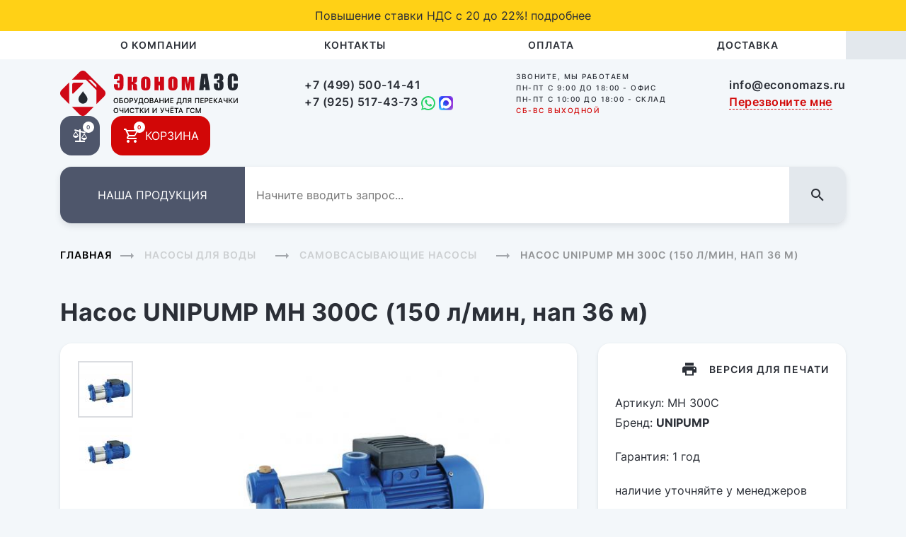

--- FILE ---
content_type: text/html; charset=utf-8
request_url: https://economazs.ru/nasos-unipump-mh-300c-150-lmin-nap-36-m.html
body_size: 49132
content:
<!DOCTYPE html>
<html lang="ru">
<head>
    <meta charset="utf-8"/>
    <meta name="viewport"
          content="width=device-width, user-scalable=no, initial-scale=1.0, maximum-scale=1.0, minimum-scale=1.0"/>
    <title>MH 300C - Насос UNIPUMP MH 300C (150 л/мин, нап 36 м) - купить, цена, характеристики</title>
    <meta name="description" content="Купить Насос UNIPUMP MH 300C (150 л/мин, нап 36 м): описание, характеристики, фото и инструкция - официальная гарантия, доставка по Москве и в регионы РФ.">
    <meta name="Keywords" content="Насос UNIPUMP MH 300C (150 л/мин, нап 36 м) MH 300C, купить, цена, Москва, интернет магазин, описание, фото, инструкция, характеристики">
    <meta name="yandex-verification" content="b0507ce3ba74f8a1"/>

    <style>
        body{visibility: hidden}
    </style>
</head>
<body class="good-catalog">
<header>
    	<div class="redline">
		<div class="w1">
			<button type="button" class="close"></button>
			Повышение ставки НДС с 20 до 22%!  <a href="povyshenie-stavki-nds-s-20-do-22_14.html">подробнее</a>		</div>
	</div>

<div class="menu-bg">
    <div class="container">
        <div class="menu">
            <div class="menu__header bg-grey row m-0 justify-content-between">
                <div class="col-auto p-0">
                </div>
                <div class="col-auto p-0">
                    <a href="javascript:" class="js-menu">
                        <img src="/tpl/pages/img/close.svg" alt="">
                    </a>
                </div>
            </div>
            <ul>
									 <li class=""><a
									 href="/o-kompanii.html">О компании</a></li>
									 <li class=""><a
									 href="/kontakty.html">Контакты</a></li>
									 <li class=""><a
									 href="/oplata.html">Оплата</a></li>
									 <li class=""><a
									 href="/dostavka.html">Доставка</a></li>
				                        </ul>
            <div class="menu__footer">
                <div class="header__phones mb-3">
					 							 <a href="tel:+7 (499) 500-14-41" class="phone">+7 (499) 500-14-41</a>
                                                       <br>
					 							 <a href="tel:+7 (925) 517-43-73" class="phone">+7 (925) 517-43-73</a>
                         								 <a href="//wa.me/79255174373" target="_blank"><img src="/img/whatsapp.svg" loading="lazy" alt=""></a>
								 <a href="//max.ru/u/f9LHodD0cOJk4riHgBOu4_QHp7XNx4Vo-8MW1fQ3H1Jfr1WWx9BbleCwDwk" target="_blank"><img src="/img/max.png" loading="lazy" alt="" height="20"></a>
                                                       <br>
					                     <a href="mailto:info@economazs.ru" class="phone">info@economazs.ru</a>
                </div>
                <div class="header__timetable mb-3">
						 						 <div class="timetable">Пн-Пт  с 9:00 до 18:00 - офис</div>
						 <div class="timetable">Пн-Пт  с 10:00 до 18:00 - склад</div>
                    <div class="timetable red">Сб-Вс выходной </div>
                </div>
                <a class="red dotted header__callback js-callback d-xl-none" onClick="$('body').removeClass('menu-opened');" href="javascript:;" data-toggle="modal" data-target="#modal_callback">Перезвоните мне</a>
            </div>
        </div>
    </div>
</div>
<div class="container">
    <div class="row header__row">
        <div class="col-auto d-lg-none order-1">
            <a class="burger-button js-menu" href="javascript:"></a>
        </div>
        <div class="col-auto order-1">
            <div class="header__logo">
                <a href="/"><img src="/tpl/pages/img/logo.svg" alt="" /></a>
            </div>
        </div>
        <div class="col-auto d-none d-md-block order-1">
            <div class="header__phones">
				 					    <a href="tel:+7 (499) 500-14-41" class="phone">+7 (499) 500-14-41</a>
                                          <br>
				 					    <a href="tel:+7 (925) 517-43-73" class="phone">+7 (925) 517-43-73</a>
                    						 <a href="//wa.me/79255174373" target="_blank"><img src="/img/whatsapp.svg" loading="lazy" alt=""></a>
						 <a href="//max.ru/u/f9LHodD0cOJk4riHgBOu4_QHp7XNx4Vo-8MW1fQ3H1Jfr1WWx9BbleCwDwk" target="_blank"><img src="/img/max.png" loading="lazy" alt="" height="20"></a>
                                          <br>
				                 <a href="mailto:info@economazs.ru" class="phone d-xl-none">info@economazs.ru</a>
            </div>
        </div>
        <div class="col-auto d-none d-lg-block order-1">
            <div class="header__timetable">
                Звоните, мы работаем
						 <div class="timetable">Пн-Пт  с 9:00 до 18:00 - офис</div>
						 <div class="timetable">Пн-Пт  с 10:00 до 18:00 - склад</div>
                <div class="timetable red">Сб-Вс выходной </div>
                <a class="red dotted header__callback js-callback d-xl-none" href="javascript:;" data-toggle="modal" data-target="#modal_callback">Перезвоните мне</a>
            </div>
        </div>
        <div class="col-auto d-none d-xl-block order-1">
            <div class="header__phones">
                <a href="mailto:info@economazs.ru" class="phone">info@economazs.ru</a>
            </div>
            <a class="red dotted header__callback js-callback" href="javascript:;" data-toggle="modal" data-target="#modal_callback">Перезвоните мне</a>
        </div>
        <div class="col-auto d-flex d-lg-none order-1">
            <!--<a href="javascript:;" data-toggle="modal" data-target="#modal_search" class="js-search search-button"></a>-->
            <a class="user-button js-user" href="/user/"></a>
        </div>
        <div class="col-auto order-3 order-lg-2">
            <div class="d-flex">
                <a class="compare-button mr-3" href="/comparison.php">
                    <img src="/tpl/pages/img/compare.svg" alt="">
                    <span class="button-count compare-count">0</span>
                </a>
                <a class="cart-button" href="/cart.php">
                    <img src="/tpl/pages/img/cart.svg" alt="">
                    <span class="button-count cart-count" id="cart_quant">0</span>
                    <span class="button-text">Корзина</span>
                </a>
            </div>
        </div>

        <div class="col-12 d-lg-none order-2 mb-3">
            <div class="header__menu">
                <form class="search-form search-form--mob w-100" action="/search.php">
                    <input type="text" name="term" value="" class="search-input" placeholder="Начните вводить запрос..." autocomplete="off" />
                    <button class="js-search search-button"></button>
                </form>
            </div>
        </div>

        <div class="w-100 order-1 order-lg-3 pt-3"></div>

        <div class="col order-2 order-lg-3">
            <div class="header__menu">

                <div class="catalog-button">
                    <div class="catalog-menu">
    <div class="d-lg-none">
        <div class="catalog-menu__header bg-grey row m-0 justify-content-between">
            <div class="col-auto p-0">
                <a href="javascript:" class="catalog-back js-catalog-back">
                    <svg width="40" height="40" viewBox="0 0 40 40" fill="none" xmlns="http://www.w3.org/2000/svg">
                        <rect width="40" height="40" rx="16" fill="#E3E8ED"/>
                        <path d="M27.84 18.92V20.92H15.84L21.34 26.42L19.92 27.84L12 19.92L19.92 12L21.34 13.42L15.84 18.92H27.84Z"
                              fill="#2B2F37"/>
                    </svg>
                </a>
            </div>
            <div class="col-auto p-0">
                <a href="javascript:" class="js-catalog">
                    <img src="/tpl/pages/img/close.svg" alt="">
                </a>
            </div>
        </div>
    </div>
    <ul>
                    <li class="parent">
                <ul>
            <li class="parent">
            <a href="/nasosy-dlya-dt.html">Насосы для дизельного топлива</a>
            <ul>
            <li>
            <a href="/ruchnye-nasosy.html">Ручные насосы</a>
        </li>
            <li>
            <a href="/nasosy-12v_28.html">Насосы для дизельного топлива 12В</a>
        </li>
            <li>
            <a href="/nasosy-24v_29.html">Насосы для дизельного топлива 24В</a>
        </li>
            <li>
            <a href="/nasosy-220v_30.html">Насосы для дизельного топлива 220В</a>
        </li>
            <li>
            <a href="/nasosy-380v_124.html">Насосы 380В</a>
        </li>
    </ul>        </li>
            <li class="parent">
            <a href="/nasosy-dlya-benzina_25.html">Насосы для бензина</a>
            <ul>
            <li>
            <a href="/ruchnye-nasosy-dlya-benzina-r35.html">Ручные насосы</a>
        </li>
            <li>
            <a href="/nasosy-dlya-benzina-12v-r33.html">Насосы 12В</a>
        </li>
            <li>
            <a href="/nasosy-dlya-benzina-24v-r34.html">Насосы 24В</a>
        </li>
            <li>
            <a href="/nasosy-dlya-benzina-220v-r36.html">Насосы 220В</a>
        </li>
            <li>
            <a href="/nasosy-380v.html">Насосы 380В</a>
        </li>
    </ul>        </li>
    </ul>                <a href="/nasosy-dlya-perekachki-topliva.html">Насосы для перекачки топлива</a>
            </li>
                    <li class="parent">
                <ul>
            <li class="">
            <a href="/nastennye-komplekty_78.html">Настенные комплекты</a>
                    </li>
            <li class="">
            <a href="/komplekty-dlya-bochek_79.html">Комплекты для бочек</a>
                    </li>
            <li class="">
            <a href="/perenosnye-komplekty_80.html">Переносные комплекты</a>
                    </li>
    </ul>                <a href="/komplekty-dlya-dt.html">Комплекты для Д/Т</a>
            </li>
                    <li class="parent">
                <ul>
            <li class="">
            <a href="/nastennye.html">Настенные комплекты</a>
                    </li>
            <li class="">
            <a href="/komplekty-dlya-bochek_82.html">Комплекты для бочек</a>
                    </li>
    </ul>                <a href="/komplekty-dlya-benzina.html">Комплекты для бензина</a>
            </li>
                    <li class="parent">
                <ul>
            <li class="">
            <a href="/ruchnye-nasosy_38.html">Ручные насосы</a>
                    </li>
            <li class="">
            <a href="/nasosy-dlya-masla-12v_39.html">Насосы 12В</a>
                    </li>
            <li class="">
            <a href="/nasosy-dlya-masla-24v_40.html">Насосы 24В</a>
                    </li>
            <li class="">
            <a href="/nasosy-dlya-masla-220v_41.html">Насосы 220В</a>
                    </li>
            <li class="">
            <a href="/nasosy-dlya-masla-380v_r42.html">Насосы 380В</a>
                    </li>
            <li class="">
            <a href="/pnevmaticheskie-nasosy.html">Пневматические насосы</a>
                    </li>
            <li class="">
            <a href="/vysokotemperaturnye-nasosy.html">Высокотемпературные насосы</a>
                    </li>
    </ul>                <a href="/nasosy-dlya-masla_26.html">Насосы для масла</a>
            </li>
                    <li class="parent">
                <ul>
            <li class="">
            <a href="/perenosnye-komplekty_86.html">Переносные комплекты</a>
                    </li>
            <li class="">
            <a href="/perekatnye-komplekty.html">Перекатные комплекты</a>
                    </li>
    </ul>                <a href="/komplekty-dlya-masla.html">Комплекты для масла</a>
            </li>
                    <li class="">
                                <a href="/vysokotemperaturnye-nasosy-do-300s.html">Высокотемпературные насосы (до +300°С)</a>
            </li>
                    <li class="parent">
                <ul>
            <li class="">
            <a href="/mini-trk-dlya-dizelnogo-topliva-12v.html">Мини ТРК для дизельного топлива 12В</a>
                    </li>
            <li class="">
            <a href="/mini-trk-dlya-dizelnogo-topliva-220v.html">Мини ТРК для дизельного топлива 220В</a>
                    </li>
            <li class="">
            <a href="/mini-trk-dlya-benzina-12v.html">Мини ТРК для бензина 12В</a>
                    </li>
            <li class="">
            <a href="/mini-trk-dlya-benzina-220v.html">Мини ТРК для бензина 220В</a>
                    </li>
    </ul>                <a href="/mini-trk.html">Мини ТРК</a>
            </li>
                    <li class="parent">
                <ul>
            <li class="">
            <a href="/schetchiki-mehanicheskie.html">Счетчики механические</a>
                    </li>
            <li class="">
            <a href="/schetchiki-elektronnye.html">Счетчики электронные</a>
                    </li>
            <li class="">
            <a href="/schetchiki-impulsnye.html">Счетчики импульсные</a>
                    </li>
            <li class="">
            <a href="/kran-schyotchiki.html">Кран-счётчики</a>
                    </li>
    </ul>                <a href="/schyotchiki-uchyota-topliva.html">Счётчики учёта топлива</a>
            </li>
                    <li class="parent">
                <ul>
            <li class="">
            <a href="/dlya-dizelnogo-topliva.html">Фильтры для дизельного топлива</a>
                    </li>
            <li class="">
            <a href="/dlya-benzina.html">Фильтры для бензина</a>
                    </li>
            <li class="">
            <a href="/dlya-masla.html">Фильтры для масла</a>
                    </li>
            <li class="">
            <a href="/gruboy-ochistki.html">Фильтры грубой очистки топлива</a>
                    </li>
    </ul>                <a href="/filtry.html">Фильтры</a>
            </li>
                    <li class="">
                                <a href="/separatory.html">Сепараторы</a>
            </li>
                    <li class="parent">
                <ul>
            <li class="">
            <a href="/pistolety-dlya-topliva.html">Пистолеты для топлива</a>
                    </li>
            <li class="">
            <a href="/pistolety-dlya-masla.html">Пистолеты для масла</a>
                    </li>
    </ul>                <a href="/pistolety-zapravochnye.html">Пистолеты заправочные</a>
            </li>
                    <li class="parent">
                <ul>
            <li class="">
            <a href="/fitingi-i-mufty.html">Фитинги и муфты</a>
                    </li>
            <li class="">
            <a href="/soedinitelnaya-armatura-shtucera-homuty-perehodniki-i-tp.html">Соединительная арматура (штуцера, хомуты, переходники и т.п.)</a>
                    </li>
            <li class="">
            <a href="/adaptery-dlya-bochek.html">Адаптеры для бочек</a>
                    </li>
            <li class="">
            <a href="/paneli-derzhateli-pedestaly.html">Панели, Держатели, Пьедесталы</a>
                    </li>
    </ul>                <a href="/aksessuary.html">Аксессуары</a>
            </li>
                    <li class="parent">
                <ul>
            <li class="">
            <a href="/shlangi-dlya-topliva.html">Шланги для топлива</a>
                    </li>
            <li class="">
            <a href="/shlangi-dlya-vody.html">Шланги для воды</a>
                    </li>
    </ul>                <a href="/shlangi.html">Шланги</a>
            </li>
                    <li class="">
                                <a href="/katushki-dlya-shlangov.html">Катушки для шлангов</a>
            </li>
                    <li class="">
                                <a href="/opressovochnye-nasosy.html">Опрессовочные насосы</a>
            </li>
                    <li class="">
                                <a href="/oborudovanie-dlya-mocheviny.html">Оборудование для мочевины</a>
            </li>
                    <li class="parent">
                <ul>
            <li class="">
            <a href="/mini-azs-ot-250-do-1000-litrov.html">Мини АЗС от 250 до 1000 литров</a>
                    </li>
            <li class="">
            <a href="/mobilnye-toplivnye-moduli.html">Мобильные топливные модули</a>
                    </li>
    </ul>                <a href="/azs.html">Мини АЗС</a>
            </li>
                    <li class="parent">
                <ul>
            <li class="parent">
            <a href="/skvazhinnye-nasosy.html">Скважинные насосы</a>
            <ul>
            <li>
            <a href="/skvazhinnye-nasosy-unipump.html">Скважинные насосы UNIPUMP</a>
        </li>
    </ul>        </li>
            <li class="">
            <a href="/kolodeznye-nasosy.html">Колодезные насосы</a>
                    </li>
            <li class="parent">
            <a href="/vihrevye-nasosy.html">Вихревые насосы</a>
            <ul>
            <li>
            <a href="/vihrevye-nasosy-unipump.html">Вихревые насосы UNIPUMP</a>
        </li>
    </ul>        </li>
            <li class="parent">
            <a href="/vibracionnye-nasosy.html">Вибрационные насосы</a>
            <ul>
            <li>
            <a href="/vibracionnye-nasosy-unipump.html">Вибрационные насосы UNIPUMP</a>
        </li>
    </ul>        </li>
            <li class="parent">
            <a href="/samovsasyvayushchie-nasosy.html">Самовсасывающие насосы</a>
            <ul>
            <li>
            <a href="/samovsasyvayushchie-nasosy-unipump.html">Самовсасывающие насосы UNIPUMP</a>
        </li>
            <li>
            <a href="/samovsasyvayushchie-nasosy-marco-serii-up_141.html">Самовсасывающие насосы Marco серии UP</a>
        </li>
    </ul>        </li>
            <li class="parent">
            <a href="/centrobezhnye-nasosy.html">Центробежные насосы</a>
            <ul>
            <li>
            <a href="/centrobezhnye-nasosy-unipump.html">Центробежные насосы UNIPUMP</a>
        </li>
    </ul>        </li>
    </ul>                <a href="/nasosy-dlya-vody.html">Насосы для воды</a>
            </li>
                    <li class="parent">
                <ul>
            <li class="parent">
            <a href="/nasosnye-stancii-unipump.html">Насосные станции UNIPUMP</a>
            <ul>
            <li>
            <a href="/unipump-serii---akvarobot.html">UNIPUMP серии - АКВАРОБОТ</a>
        </li>
            <li>
            <a href="/unipump-serii---auto.html">UNIPUMP серии - AUTO</a>
        </li>
    </ul>        </li>
    </ul>                <a href="/nasosnye-stancii.html">Насосные станции</a>
            </li>
                    <li class="parent">
                <ul>
            <li class="">
            <a href="/drenazhnye-nasosy-unipump.html">Дренажные насосы UNIPUMP</a>
                    </li>
            <li class="">
            <a href="/drenazhnye-nasosy-marco-serii-up.html">Дренажные насосы Marco серии UP</a>
                    </li>
    </ul>                <a href="/drenazhnye-nasosy.html">Дренажные насосы</a>
            </li>
                    <li class="parent">
                <ul>
            <li class="">
            <a href="/fekalnye-nasosy-unipump.html">Фекальные насосы UNIPUMP</a>
                    </li>
    </ul>                <a href="/fekalnye-nasosy.html">Фекальные насосы</a>
            </li>
                    <li class="parent">
                <ul>
            <li class="">
            <a href="/cirkulyacionnye-nasosy-unipump.html">Циркуляционные насосы UNIPUMP</a>
                    </li>
    </ul>                <a href="/cirkulyacionnye-nasosy.html">Циркуляционные насосы</a>
            </li>
                    <li class="parent">
                <ul>
            <li class="">
            <a href="/avtomatika-unipump.html">Автоматика UNIPUMP</a>
                    </li>
    </ul>                <a href="/avtomatika.html">Автоматика</a>
            </li>
                <li>
            <a href="#" class="all">Весь каталог</a>
        </li>

    </ul>
</div>                    <a href="javascript:" class="js-catalog">
                        <span class="d-none d-sm-block">Наша продукция</span>
                        <span class="d-block d-sm-none">Продукция</span>
                    </a>
                </div>
                <div class="d-none d-lg-block w-100">
                    <form class="search-form" action="/search.php">
                        <input type="text" name="term" class="search-input" value="" placeholder="Начните вводить запрос..." autocomplete="off" />
                        <button class="js-search search-button"></button>
                    </form>
                </div>
            </div>
        </div>
    </div>
</div></header>

<div class="container">
    <div class="breadcrumbs">
        <a href="/">Главная</a><span class="breadcrumbs__delimiter"></span>
         <span itemprop="itemListElement" itemscope=""
                                           itemtype="https://schema.org/ListItem">
                                <a href="/nasosy-dlya-vody.html" itemprop="item">
                                        <span itemprop="name">Насосы для воды</span>
                                        <meta itemprop="position" content="2">
                                    </a>
                                </span><span class="breadcrumbs__delimiter"></span> <span itemprop="itemListElement" itemscope=""
                                           itemtype="https://schema.org/ListItem">
                                <a href="/samovsasyvayushchie-nasosy.html" itemprop="item">
                                        <span itemprop="name">Самовсасывающие насосы</span>
                                        <meta itemprop="position" content="3">
                                    </a>
                                </span><span
                class="breadcrumbs__delimiter"></span>        <span>Насос UNIPUMP MH 300C (150 л/мин, нап 36 м)</span>
    </div>
</div>
<div class="good" itemscope itemtype="http://schema.org/Product">
    <div class="container">
        <h1 itemprop="name">Насос UNIPUMP MH 300C (150 л/мин, нап 36 м)</h1>


        <div class="row">
            <div class="col-12 col-lg-8 mb-3 mb-md-4 mb-lg-0">
                <div class="good__panel panel">
                    <div class="row">
    <div class="col-auto d-none d-sm-block">
        <div class="good-image-previews js-good-previews">
            <div class="good-image-preview">
                <img src="/cache/image/product/2103/80x80_nt.jpg" width="80"
                     height="80"/>
            </div>
                                <div class="good-image-preview">
                      <img src="/cache/image/product/2103/80x80_nt.jpg" width="80"
                             height="80"/>
                    </div>
                        </div>
    </div>
    <div class="col overflow-hidden">
        <div class="good-images js-good-images"><a class="good-image"
                                                   href="/cache/image/product/2103/fullsize.jpg"
                                                   data-fancybox="good-images" itemprop="image">
                <img src="/cache/image/product/2103/620x430_nt.jpg"
                     alt="Насос UNIPUMP MH 300C (150 л/мин, нап 36 м)" width="620" height="430"/>
            </a>

                                <a class="good-image"
                       href="/cache/image/product/2103/fullsize.jpg"
                       data-fancybox="good-images" itemprop="image">
                        <img src="/cache/image/product/2103/620x430_nt.jpg"
                             alt="Насос UNIPUMP MH 300C (150 л/мин, нап 36 м)" width="620" height="430"/>
                    </a>
                
        </div>
    </div>
</div>
                </div>
            </div>
            <div class="col-12 col-lg-4" itemprop="offers" itemscope itemtype="http://schema.org/Offer">
                <div class="good__panel panel">
                    <div class="text-right mb-4">
                        <a href="javascript:;" class="good__print" onclick="print();">
                            Версия для печати
                        </a>
                    </div>
                    <div class="good__article mb-1">
                        Артикул: MH 300C                    </div>
                                            <div class="good__brand mb-4">
                            Бренд: <b itemprop="brand">UNIPUMP</b>
                        </div>
                                            <div class="good__brand mb-4">
                            Гарантия: 1 год                        </div>
                                        <div class="good__availability mb-4">
                        наличие уточняйте у менеджеров                        <link itemprop="availability"
                              href="http://schema.org/PreOrder">
                    </div>
                    <div class="good__price price mb-4">
                        31 465 ₽
						<meta itemprop="price" content="31465"/>
						<meta itemprop="priceCurrency" content="RUB"/>
						<span class="nds">с НДС</span>
                    </div>
				
                    <div class="row align-items-center mb-xl-2">
                        <div class="col-xl-6 col-12 col-lg-12 col-sm-auto">
                            <div class="input-group mb-xl-0 mb-4">
                                <div class="input-group-prepend">
                                    <button class="btn good-count-button good-count-button-minus js-good-count-minus js-minus"
                                            data-target="#good_count" type="button"></button>
                                </div>
                                <input type="text" min="1" max="9999" class="form-control good-count js-number"
                                       value="1" id="good_count">
                                <div class="input-group-append">
                                    <button class="btn good-count-button good-count-button-plus js-good-count-plus js-plus"
                                            data-target="#good_count" type="button"></button>
                                </div>
                            </div>
                        </div>
                        <div class="col-xl-6 col-12 pl-xl-0 col-lg-12 col-sm">
                            <div class="mb-xl-0 mb-3">
                                <button class="btn btn-primary w-100" data-count-target="#good_count"
                                        data-js-tocart="760">В корзину                                </button>
                            </div>
                        </div>
                    </div>
                    <div class="text-right mb-4">
                        <a class="red dotted js-found-cheaper" href="javascript:;" data-toggle="modal"
                           data-target="#modal_found_cheaper">Нашли дешевле?</a>
                    </div>
				                        <div class="custom-control custom-checkbox">
                            <input type="checkbox" class="custom-control-input js-compare" data-id="760"
                                   id="good_preview_compare760" >
                            <label class="custom-control-label" for="good_preview_compare760">Добавить к
                                сравнению</label>
                        </div>
                                </div>
            </div>
        </div>

		<div itemprop="description">
			<div class="text">
				<h2 class="mt-4 mt-lg-5">Описание</h2>
				<p><big><strong>Центробежные поверхностные многоступенчатые насосы горизонтального типа UNIPUMP серии MH</strong>&nbsp;&mdash; предназначены для перекачивания чистой воды, не содержащей абразивных и волокнистых примесей, из неглубоких скважин, колодцев, различных резервуаров, для использования в системах повышения давления, полива и орошения, для подачи воды в бассейны, фонтаны, моечное оборудование и для других хозяйственно-бытовых нужд. На базе данных насосов можно создавать автоматические насосные станции.</big></p>

<p>&nbsp;</p>			</div>
							<div class="good__features mb-4 mb-lg-5">
					<h3 class="mt-4 mt-lg-5">Технические характеристики</h3>
											<div class="good-feature row">
							<div class="good-feature__name col-6 col-md-auto">
								Мощность							</div>
							<div class="good-feature__value  col-6 col-lg-auto">
								<span>1100 Вт</span>
							</div>
						</div>
											<div class="good-feature row">
							<div class="good-feature__name col-6 col-md-auto">
								Производительность макс							</div>
							<div class="good-feature__value  col-6 col-lg-auto">
								<span>150 л/мин</span>
							</div>
						</div>
											<div class="good-feature row">
							<div class="good-feature__name col-6 col-md-auto">
								Напор макс							</div>
							<div class="good-feature__value  col-6 col-lg-auto">
								<span>36 м</span>
							</div>
						</div>
											<div class="good-feature row">
							<div class="good-feature__name col-6 col-md-auto">
								Диаметр входного и напорного отверстий							</div>
							<div class="good-feature__value  col-6 col-lg-auto">
								<span>1 1/4" х 1 1/4"</span>
							</div>
						</div>
									</div>
								<a id="a_modifications"></a>
					<div class="modifications" style="margin-bottom: 50px;">
						<h3 class="mt-4 mt-lg-5">Модификации</h3>
								<ul class="th">
									<li>Артикул</li>
									<li>Модель</li>
									<li>Цена</li>
									<li></li>
								</ul>
							 								<ul>
									<li class="wsn">MH 200A</li>
									<li><a href="nasos-unipump-mh-200a-85-lmin-nap-20-m.html">Насос UNIPUMP MH 200A (85 л/мин, нап 20 м)</a></li>
									<li class="wsn">19 140 руб.</li>
									<li><button data-js-tocart="756"
										class="button_grey">в корзину</button></li>
								</ul>
					  								<ul>
									<li class="wsn">MH 300A</li>
									<li><a href="nasos-unipump-mh-300a-85-lmin-nap-30-m.html">Насос UNIPUMP MH 300A (85 л/мин, нап 30 м)</a></li>
									<li class="wsn">21 895 руб.</li>
									<li><button data-js-tocart="757"
										class="button_grey">в корзину</button></li>
								</ul>
					  								<ul>
									<li class="wsn">MH 400A</li>
									<li><a href="nasos-unipump-mh-400a-90-lmin-nap-45-m.html">Насос UNIPUMP MH 400A (90 л/мин, нап 45 м)</a></li>
									<li class="wsn">25 230 руб.</li>
									<li><button data-js-tocart="758"
										class="button_grey">в корзину</button></li>
								</ul>
					  								<ul>
									<li class="wsn">MH 500A</li>
									<li><a href="nasos-unipump-mh-500a-90-lmin-nap-55-m.html">Насос UNIPUMP MH 500A (90 л/мин, нап 55 м)</a></li>
									<li class="wsn">28 130 руб.</li>
									<li><button data-js-tocart="759"
										class="button_grey">в корзину</button></li>
								</ul>
					  								<ul>
									<li class="wsn">MH 400C</li>
									<li><a href="nasos-unipump-mh-400c-150-lmin-nap-48-m.html">Насос UNIPUMP MH 400C (150 л/мин, нап 48 м)</a></li>
									<li class="wsn">34 075 руб.</li>
									<li><button data-js-tocart="761"
										class="button_grey">в корзину</button></li>
								</ul>
					  								<ul>
									<li class="wsn">MH 600C</li>
									<li><a href="nasos-unipump-mh-600c-92-lmin-nap-65-m.html">Насос UNIPUMP MH 600C (92 л/мин, нап 65 м)</a></li>
									<li class="wsn">36 685 руб.</li>
									<li><button data-js-tocart="763"
										class="button_grey">в корзину</button></li>
								</ul>
					  								<ul>
									<li class="wsn">MH 500C</li>
									<li><a href="nasos-unipump-mh-500c-150-lmin-nap-58-m.html">Насос UNIPUMP MH 500C (150 л/мин, нап 58 м)</a></li>
									<li class="wsn">36 830 руб.</li>
									<li><button data-js-tocart="762"
										class="button_grey">в корзину</button></li>
								</ul>
					  								<ul>
									<li class="wsn">MH 800C</li>
									<li><a href="nasos-unipump-mh-800c-92-lmin-nap-85-m.html">Насос UNIPUMP MH 800C (92 л/мин, нап 85 м)</a></li>
									<li class="wsn">40 600 руб.</li>
									<li><button data-js-tocart="764"
										class="button_grey">в корзину</button></li>
								</ul>
					  								<ul>
									<li class="wsn">MH 1000C</li>
									<li><a href="nasos-unipump-mh-1000c-92-lmin-nap-105-m.html">Насос UNIPUMP MH 1000C (92 л/мин, нап 105 м)</a></li>
									<li class="wsn">46 835 руб.</li>
									<li><button data-js-tocart="765"
										class="button_grey">в корзину</button></li>
								</ul>
					  					</div>
							</div>
        <div class="good__note">
            <div class="good__note-title">
                Примечание
            </div>
			<p><ul>
	<li><big>Насос в сборе - 1 шт.</big></li>
	<li><big>Руководство по эксплуатации - 1 шт.</big></li>
	<li><big>Упаковка - 1 шт.</big></li>
</ul>

<p><br />
<big>Производитель оборудования:&nbsp;&laquo;UNIPUMP&raquo;&nbsp;<br />
Гарантия:&nbsp; 24 мес.</big></p></p>			<p><div style="background:rgb(238, 238, 238); border:1px solid rgb(204, 204, 204); padding:5px 10px"><big><ins><strong>Примечание:</strong></ins></big></div>

<div style="background:rgb(238, 238, 238); border:1px solid rgb(204, 204, 204); padding:5px 10px"><big>Более подробную информацию уточняйте у менеджеров</big></div>

<div style="background:rgb(238, 238, 238); border:1px solid rgb(204, 204, 204); padding:5px 10px"><big><strong>Тел: 8-499-500-14-41 &nbsp;/ &nbsp;8-495-517-43-73</strong></big></div></p>            <p>Более подробную информацию о товаре Насос UNIPUMP MH 300C (150 л/мин, нап 36 м)                уточняйте у менеджеров.</p>
            <div class="good__note-phone">Тел: 8-499-500-14-41 / 8-925-517-43-73</div>
        </div>
    </div>
    </div>

<footer>
    <div class="bg-grey">
    <div class="container">
        <div class="row align-items-bottom">
            <div class="col-lg-6 order-2 order-lg-1 pr-5">
                <img class=" d-none d-lg-block mb-3" src="/tpl/pages/img/logo-footer.svg" alt="">
                <div class="footer__copyright">&copy; 2026. ООО "ДерВик"<br />
Все права защищены.<br />
Любое копирование информации без разрешения запрещено.</div>
            </div>
            <div class="col-lg-6 order-1 order-lg-2 mb-4 mb-lg-0 align-self-end">
                <div class="footer__contacts">
                    Адрес: 125476, г. Москва, ул. Василия Петушкова, д. 3, стр. 7<br />
Телефон: +7 (499) 500-14-41  /  +7 (925) 517-43-73<br />
E-mail: info@economazs.ru  /  5001441@mail.ru                </div>
            </div>
        </div>
    </div>
</div>
</footer>

<div class="shadow js-shadow">
</div>

<div class="modal fade modal--vasya modal--search" id="modal_search" tabindex="-1" aria-hidden="true">
    <div class="container">
        <div class="modal-dialog modal-dialog-centered">
            <div class="modal-content">
                <div class="modal-header">
                    <h5 class="modal-title">Поиск</h5>
                    <a href="javascript:" class="close" data-dismiss="modal" aria-label="Close">
                        <img src="/tpl/pages/img/close.svg" alt="">
                    </a>
                </div>
                <div class="modal-body">
                    <form action="/search.php" id="frmSearch">
                        <div class="input-group mb-3 ui-widget">
                            <input type="text" class="form-control" placeholder="" name="term" id="search"
                                   value="">
                            <div class="input-group-append">
                                <button class="btn btn-primary" type="submit">Найти</button>
                            </div>
                        </div>
                    </form>
                </div>
            </div>
        </div>
    </div>
</div>

<div class="modal fade modal--vasya" id="modal_callback" role="dialog" data-keyboard="true" tabindex="-1">
    <div class="modal-dialog modal-dialog-centered" role="document">
        <div class="modal-content">
            <div class="modal-header">
                <h5 class="modal-title">Мы с вами свяжемся</h5>
                <a href="javascript:" class="close" data-dismiss="modal" aria-label="Close">
                    <img src="/tpl/pages/img/close.svg" alt="">
                </a>
            </div>
            <div class="text-center" style="display: none;" id="feedback_form_error"></div>
            <div class="text-center" style="height: 60px; display: none;" id="feedback_form_success">Ваш запрос
                отправлен.
                Благодарим за уделенное
                время!
            </div>

            <form class="js-validate js-ajax callback-form" id="feedback_form_content"
                  onsubmit="yaCounter22657507.reachGoal('obratnaya-svyaz'); feedbackPost(); return false;">
                <div class="modal-body pb-2">
                    <div class="form-group">
                        <label for="feedback_fio">Ваше имя</label>
                        <input type="text" class="form-control " id="feedback_fio" placeholder=""
                               value="" required>
                    </div>
                    <div class="form-group">
                        <label for="feedback_phone">Телефон</label>
                        <input type="text" class="form-control masked-input" id="feedback_phone" required
                               placeholder="" data-mask="mobile_phone" value=""/>
                    </div>
                    <div class="form-group mb-0">
                        <label for="feedback_feedback">Комментарий</label>
                        <textarea class="form-control" id="feedback_feedback" placeholder="" required></textarea>
                    </div>
                </div>
                <div class="modal-footer">
                    <button type="submit" class="btn btn-primary w-100">Отправить</button>
                </div>
            </form>
        </div>
    </div>
</div>


<div class="modal fade modal--vasya" id="modal_found_cheaper" role="dialog" data-keyboard="true" tabindex="-1">
    <div class="modal-dialog modal-dialog-centered" role="document">
        <div class="modal-content">
            <div class="modal-header">
                <h5 class="modal-title">Нашли дешевле ?</h5>
                <a href="javascript:" class="close" data-dismiss="modal" aria-label="Close">
                    <img src="/tpl/pages/img/close.svg" alt="">
                </a>
            </div>
            <div class="text-center" style="display: none;" id="found_cheaper_form_error"></div>
            <div class="text-center" style="height: 60px; display: none;" id="found_cheaper_form_success">Отправлено.
                Благодарим за уделенное время!
            </div>

            <form class="js-validate js-ajax callback-form" id="found_cheaper_form_content"
                  onsubmit="yaCounter22657507.reachGoal('nashli-deshevle'); foundCheaperPost(); return false;">
                <input type="hidden" id="found_cheaper_good_id" value="760">
                <div class="modal-body pb-2">
                    <div class="form-group">
                        <label for="found_cheaper_fio">Ваше имя</label>
                        <input type="text" class="form-control " id="found_cheaper_fio" placeholder=""
                               value="" required>
                    </div>
                    <div class="form-group">
                        <label for="found_cheaper_phone">Телефон</label>
                        <input type="text" class="form-control masked-input" id="found_cheaper_phone" required
                               placeholder="" data-mask="mobile_phone" value=""/>
                    </div>
                    <div class="form-group">
                        <label for="found_cheaper_url">Ссылка на страницу</label>
                        <input type="text" class="form-control" id="found_cheaper_url" required>
                    </div>
                    <div class="form-group mb-0">
                        <label for="feedback_feedback">Комментарий</label>
                        <textarea class="form-control" id="found_cheaper_notes" placeholder=""></textarea>
                    </div>
                </div>
                <div class="modal-footer">
                    <button type="submit" class="btn btn-primary w-100">Отправить</button>
                </div>
            </form>
        </div>
    </div>
</div>

    <script src="https://cdnjs.cloudflare.com/ajax/libs/jquery/3.3.1/jquery.min.js"></script>
	<!--script src="/inc/jquery/jquery-migrate-3.4.0.min.js" type="text/javascript"></script-->

    <script src="https://cdnjs.cloudflare.com/ajax/libs/popper.js/1.14.3/umd/popper.min.js"
            integrity="sha384-ZMP7rVo3mIykV+2+9J3UJ46jBk0WLaUAdn689aCwoqbBJiSnjAK/l8WvCWPIPm49"
            crossorigin="anonymous"></script>
    <script src="https://cdnjs.cloudflare.com/ajax/libs/twitter-bootstrap/4.3.1/js/bootstrap.min.js"></script>
    <script src="https://cdnjs.cloudflare.com/ajax/libs/slick-carousel/1.9.0/slick.min.js"></script>
    <script src="https://cdnjs.cloudflare.com/ajax/libs/fancybox/3.5.7/jquery.fancybox.min.js"></script>

    <!--script src="https://cdnjs.cloudflare.com/ajax/libs/jquery.devbridge-autocomplete/1.4.9/jquery.autocomplete.min.js"></script-->
	<link href="/inc/jquery/autocomplete/styles.css" rel="stylesheet" type="text/css"/>
	<script src="/inc/jquery/autocomplete/jquery.autocomplete.js" type="text/javascript"></script>
	 
    <script src="https://cdnjs.cloudflare.com/ajax/libs/jquery.form/4.2.2/jquery.form.min.js"></script>
    <script src="https://cdnjs.cloudflare.com/ajax/libs/jquery-validate/1.17.0/jquery.validate.min.js"></script>
    <script src="https://cdnjs.cloudflare.com/ajax/libs/jquery-validate/1.18.0/additional-methods.min.js"></script>
    <script src="https://cdnjs.cloudflare.com/ajax/libs/jquery-validate/1.17.0/localization/messages_ru.min.js"></script>
    <script src='https://cdnjs.cloudflare.com/ajax/libs/inputmask/4.0.6/inputmask/inputmask.min.js'></script>
    <script src='https://cdnjs.cloudflare.com/ajax/libs/inputmask/4.0.6/inputmask/jquery.inputmask.min.js'></script>
    <script src="https://cdnjs.cloudflare.com/ajax/libs/rateYo/2.3.2/jquery.rateyo.min.js"></script>
    <script src="/tpl/js/js.js?v3"></script>

    <script src="/js/jquery.pnotify.min.js"></script>
    <link rel="stylesheet" type="text/css" href="/css/jquery.pnotify.default.css">
    <script src="/tpl/js/script.js"></script>

    <link rel="stylesheet" href="https://cdnjs.cloudflare.com/ajax/libs/twitter-bootstrap/4.3.1/css/bootstrap.min.css"
          integrity="sha256-YLGeXaapI0/5IgZopewRJcFXomhRMlYYjugPLSyNjTY=" crossorigin="anonymous"/>
    <link id="ccc" href="/tpl/css/css.css?v5" rel="stylesheet" onload="javascript:$('body').show()"/>
    <link href="/tpl/css/style.css?v1" rel="stylesheet"/>

    <noscript id="deferred-styles">
        <link href="https://cdnjs.cloudflare.com/ajax/libs/slick-carousel/1.9.0/slick.min.css" rel="stylesheet"/>
        <link href="https://cdnjs.cloudflare.com/ajax/libs/fancybox/3.5.7/jquery.fancybox.min.css" rel="stylesheet"/>
        <link rel="stylesheet" type="text/css"
              href="https://cdnjs.cloudflare.com/ajax/libs/rateYo/2.3.2/jquery.rateyo.min.css"/>
    </noscript>
    <script>
        var loadDeferredStyles = function () {
            var addStylesNode = document.getElementById("deferred-styles");
            var replacement = document.createElement("div");
            replacement.innerHTML = addStylesNode.textContent;
            document.body.appendChild(replacement)
            addStylesNode.parentElement.removeChild(addStylesNode);
        };
        var raf = window.requestAnimationFrame || window.mozRequestAnimationFrame ||
            window.webkitRequestAnimationFrame || window.msRequestAnimationFrame;
        if (raf) raf(function () {
            window.setTimeout(loadDeferredStyles, 0);
        });
        else window.addEventListener('load', loadDeferredStyles);

    </script>

    <div class="d-none"><!-- Yandex.Metrika counter -->
<script type="text/javascript" >
(function(m,e,t,r,i,k,a){m[i]=m[i]||function(){(m[i].a=m[i].a||[]).push(arguments)};
    m[i].l=1*new 
Date();k=e.createElement(t),a=e.getElementsByTagName(t)[0],k.async=1,k.src=r,a.parentNode.insertBefore(k,a)})
    (window, document, "script", "https://mc.yandex.ru/metrika/tag.js", 
"ym");

    ym(22657507, "init", {
         clickmap:true,
         trackLinks:true,
         accurateTrackBounce:true,
         trackHash:true,
         ecommerce:"dataLayer"
    });
</script>
<noscript><div><img src="https://mc.yandex.ru/watch/22657507" 
style="position:absolute; left:-9999px;" alt="" /></div></noscript>
<!-- /Yandex.Metrika counter -->

<!--LiveInternet counter--><script type="text/javascript"><!--
document.write("<a href='http://www.liveinternet.ru/click' "+
"target=_blank><img src='//counter.yadro.ru/hit?t44.6;r"+
escape(document.referrer)+((typeof(screen)=="undefined")?"":
";s"+screen.width+"*"+screen.height+"*"+(screen.colorDepth?
screen.colorDepth:screen.pixelDepth))+";u"+escape(document.URL)+
";"+Math.random()+
"' alt='' title='LiveInternet' "+
"border='0' width='31' height='31'></a>")
//--></script><!--/LiveInternet--></div>

</body>

</html>

--- FILE ---
content_type: text/css
request_url: https://economazs.ru/tpl/css/css.css?v5
body_size: 49966
content:
@font-face {
  font-family: 'Inter';
  font-style: normal;
  font-weight: 400;
  font-display: swap;
  src: url(https://fonts.gstatic.com/s/inter/v12/UcCO3FwrK3iLTeHuS_fvQtMwCp50KnMw2boKoduKmMEVuLyfMZg.ttf) format('truetype');
}
@font-face {
  font-family: 'Inter';
  font-style: normal;
  font-weight: 500;
  font-display: swap;
  src: url(https://fonts.gstatic.com/s/inter/v12/UcCO3FwrK3iLTeHuS_fvQtMwCp50KnMw2boKoduKmMEVuI6fMZg.ttf) format('truetype');
}
@font-face {
  font-family: 'Inter';
  font-style: normal;
  font-weight: 600;
  font-display: swap;
  src: url(https://fonts.gstatic.com/s/inter/v12/UcCO3FwrK3iLTeHuS_fvQtMwCp50KnMw2boKoduKmMEVuGKYMZg.ttf) format('truetype');
}
@font-face {
  font-family: 'Inter';
  font-style: normal;
  font-weight: 700;
  font-display: swap;
  src: url(https://fonts.gstatic.com/s/inter/v12/UcCO3FwrK3iLTeHuS_fvQtMwCp50KnMw2boKoduKmMEVuFuYMZg.ttf) format('truetype');
}
@font-face {
  font-family: 'Inter';
  font-style: normal;
  font-weight: 800;
  font-display: swap;
  src: url(https://fonts.gstatic.com/s/inter/v12/UcCO3FwrK3iLTeHuS_fvQtMwCp50KnMw2boKoduKmMEVuDyYMZg.ttf) format('truetype');
}
body {
  font-family: 'Inter', sans-serif;
  font-style: normal;
  background-color: #F3F7FA;
  color: #2B2F37;
  font-weight: 400;
  font-size: 16px;
  line-height: 24px;
  visibility: visible;
}
h1 {
  font-style: normal;
  font-weight: 800;
  font-size: 24px;
  line-height: 28px;
  letter-spacing: 0.5px;
  color: #2B2F37;
  margin-bottom: 1rem;
}
@media (min-width: 768px) {
  h1 {
    font-weight: 700;
    font-size: 34px;
    line-height: 40px;
    margin-bottom: 1.5rem;
  }
}
h2 {
  font-weight: 800;
  font-size: 20px;
  line-height: 24px;
  letter-spacing: 1px;
  color: #2B2F37;
  margin-bottom: 1rem;
}
h3 {
  font-weight: 800;
  font-size: 20px;
  line-height: 24px;
  letter-spacing: 1px;
  color: #2B2F37;
  margin-bottom: 20px;
}
.button {
  font-weight: 600;
  font-size: 14px;
  line-height: 16px;
  display: flex;
  align-items: center;
  justify-content: center;
  letter-spacing: 1px;
  text-transform: uppercase;
  color: #3A3A3A;
  background: #39C5F3;
  border-radius: 8px;
  border: none;
  height: 48px;
}
.button:hover {
  color: white;
  background: #61D8FF;
}
a {
  color: #2B2F37;
  font-weight: 400;
  font-size: 16px;
  line-height: 24px;
  text-decoration: none;
}
a.dotted {
  border-bottom: 1px dashed #2B2F37;
}
a.dotted:hover {
  border-bottom: 1px dashed #2B2F37;
  text-decoration: none;
}
a.red:hover {
  color: #EB0808;
}
a.red.dotted {
  border-bottom: 1px dashed #D20707;
}
a.red.dotted:hover {
  border-color: #EB0808;
}
.text a {
  color: #D20707;
}
.text a:hover {
  border-bottom: 1px solid #D20707;
}
.text a.dotted {
  border-bottom: 1px dashed #D20707;
}
@media (min-width: 1440px) {
  .container {
    max-width: 1296px;
  }
}
.block {
  margin: 1.5rem 0;
}
@media (min-width: 768px) {
  .block {
    margin: 48px 0;
  }
}
@media (min-width: 768px) {
  .block {
    margin: 64px 0;
  }
}
.block__title {
  font-style: normal;
  font-weight: 800;
  font-size: 24px;
  line-height: 28px;
  letter-spacing: 0.5px;
  color: #2B2F37;
  margin-bottom: 0.5rem;
  align-self: center;
}
@media (min-width: 768px) {
  .block__title {
    font-weight: 700;
    font-size: 34px;
    line-height: 40px;
    margin-bottom: 1rem;
  }
}
.goods-slider__header .block__title {
  margin: 0;
}
.red {
  color: #D20707;
}
.bg-grey {
  background-color: #E3E8ED;
}
.bg-white {
  background-color: white;
}
.header__row {
  align-items: center;
  justify-content: space-between;
  margin-left: -1rem;
  margin-right: -1rem;
  padding-left: 0.5rem;
  padding-right: 0.5rem;
  padding-top: 1rem;
  padding-bottom: 1rem;
}
.header__row > div {
  padding-left: 0.5rem;
  padding-right: 0.5rem;
}
.header__logo {
  width: 153px;
}
@media (min-width: 576px) {
  .header__logo {
    width: 216px;
  }
}
@media (min-width: 768px) {
  .header__logo {
    width: 256px;
  }
}
.header__logo img {
  max-width: 100%;
}
.header__phones .phone {
  font-weight: 600;
  font-size: 16px;
  line-height: 20px;
  letter-spacing: 0.5px;
  color: #2B2F37;
}
.header__timetable {
  font-weight: 500;
  font-size: 10px;
  line-height: 16px;
  letter-spacing: 1.5px;
  text-transform: uppercase;
  color: #2B2F37;
}
.header__callback {
  font-weight: 600;
  font-size: 16px;
  line-height: 20px;
  text-align: justify;
  letter-spacing: 0.5px;
  text-transform: none;
}
.compare-button {
  width: 56px;
  height: 56px;
  padding: 8px;
  background: #4E566B;
  border-radius: 16px;
  display: flex;
  align-items: center;
  justify-content: center;
  color: white;
  position: relative;
}
.compare-button:hover {
  background-color: #616B85;
}
.cart-button {
  padding: 8px;
  height: 56px;
  background: #D20707;
  border-radius: 16px;
  display: flex;
  align-items: center;
  justify-content: center;
  color: white;
  position: relative;
  text-transform: uppercase;
}
@media (min-width: 576px) {
  .cart-button {
    padding: 18px 16px 18px 8px;
  }
}
.cart-button > .button-text {
  display: none;
}
@media (min-width: 576px) {
  .cart-button > .button-text {
    display: inline;
  }
}
.cart-button:hover {
  color: white;
  background-color: #EB0808;
  text-decoration: none;
}
.catalog-button {
  position: relative;
  width: 100%;
}
@media (min-width: 992px) {
  .catalog-button {
    width: auto;
  }
}
.catalog-button > a {
  width: 100%;
  padding: 8px;
  height: 56px;
  background: #4E566B;
  border-radius: 16px;
  display: flex;
  align-items: center;
  justify-content: center;
  color: white;
  text-transform: uppercase;
}
@media (min-width: 576px) {
  .catalog-button > a {
    padding: 18px 16px 18px;
  }
}
@media (min-width: 992px) {
  .catalog-button > a {
    width: 256px;
    border-radius: 16px 0px 0px 16px;
    height: 80px;
  }
  .catalog-menu-opened .catalog-button > a {
    border-radius: 16px 0px 0px 0px;
  }
}
@media (min-width: 1200px) {
  .page-index .catalog-button > a {
    border-radius: 16px 0px 0px 0px;
  }
}
@media (min-width: 1200px) {
  .catalog-button > a {
    width: 261px;
  }
}
@media (min-width: 1440px) {
  .catalog-button > a {
    width: 306px;
  }
}
.catalog-button > a:hover {
  color: white;
  text-decoration: none;
  background-color: #616B85;
}
.button-count {
  width: 16px;
  height: 16px;
  border-radius: 8px;
  background-color: white;
  display: flex;
  align-items: center;
  justify-content: center;
  font-weight: 600;
  font-size: 8px;
  line-height: 12px;
  letter-spacing: 0.4px;
  position: absolute;
  z-index: 1;
  top: 8px;
  left: 32px;
}
.compare-count {
  color: #4E566B;
}
.cart-count {
  color: #D20707;
}
.search-form {
  display: flex;
  align-items: center;
}
.search-form--mob .search-input {
  border-radius: 1rem 0 0 1rem;
}
.search-form--mob .search-button {
  border-radius: 0 1rem 1rem 0;
}
.search-input {
  -ms-flex-preferred-size: 0;
  flex-basis: 0;
  -ms-flex-positive: 1;
  flex-grow: 1;
  max-width: 100%;
  padding: 16px 16px;
  border: none;
}
@media (min-width: 992px) {
  .search-input {
    height: 80px;
  }
}
.search-button {
  display: block;
  width: 56px;
  height: 56px;
  border-radius: 16px;
  border: none;
  background: center no-repeat url("data:image/svg+xml,%3Csvg width='40' height='40' viewBox='0 0 40 40' fill='none' xmlns='http://www.w3.org/2000/svg'%3E%3Cpath d='M17.5 11C19.2239 11 20.8772 11.6848 22.0962 12.9038C23.3152 14.1228 24 15.7761 24 17.5C24 19.11 23.41 20.59 22.44 21.73L22.71 22H23.5L28.5 27L27 28.5L22 23.5V22.71L21.73 22.44C20.59 23.41 19.11 24 17.5 24C15.7761 24 14.1228 23.3152 12.9038 22.0962C11.6848 20.8772 11 19.2239 11 17.5C11 15.7761 11.6848 14.1228 12.9038 12.9038C14.1228 11.6848 15.7761 11 17.5 11ZM17.5 13C15 13 13 15 13 17.5C13 20 15 22 17.5 22C20 22 22 20 22 17.5C22 15 20 13 17.5 13Z' fill='%232B2F37'/%3E%3C/svg%3E%0A");
  background-color: #E3E8ED;
}
@media (min-width: 992px) {
  .search-button {
    width: 80px;
    border-radius: 0px 16px 16px 0px;
    height: 80px;
  }
}
.search-button:hover {
  background: center no-repeat url("data:image/svg+xml,%3Csvg width='40' height='40' viewBox='0 0 40 40' fill='none' xmlns='http://www.w3.org/2000/svg'%3E%3Cpath d='M17.5 11C19.2239 11 20.8772 11.6848 22.0962 12.9038C23.3152 14.1228 24 15.7761 24 17.5C24 19.11 23.41 20.59 22.44 21.73L22.71 22H23.5L28.5 27L27 28.5L22 23.5V22.71L21.73 22.44C20.59 23.41 19.11 24 17.5 24C15.7761 24 14.1228 23.3152 12.9038 22.0962C11.6848 20.8772 11 19.2239 11 17.5C11 15.7761 11.6848 14.1228 12.9038 12.9038C14.1228 11.6848 15.7761 11 17.5 11V11ZM17.5 13C15 13 13 15 13 17.5C13 20 15 22 17.5 22C20 22 22 20 22 17.5C22 15 20 13 17.5 13Z' fill='%23EB0808'/%3E%3C/svg%3E%0A");
  background-color: #E7ECEF;
}
.user-button {
  display: block;
  width: 56px;
  height: 56px;
  border-radius: 16px;
  background: center no-repeat url("data:image/svg+xml,%3Csvg width='40' height='40' viewBox='0 0 40 40' fill='none' xmlns='http://www.w3.org/2000/svg'%3E%3Cpath d='M20 12C21.0609 12 22.0783 12.4214 22.8284 13.1716C23.5786 13.9217 24 14.9391 24 16C24 17.0609 23.5786 18.0783 22.8284 18.8284C22.0783 19.5786 21.0609 20 20 20C18.9391 20 17.9217 19.5786 17.1716 18.8284C16.4214 18.0783 16 17.0609 16 16C16 14.9391 16.4214 13.9217 17.1716 13.1716C17.9217 12.4214 18.9391 12 20 12ZM20 22C24.42 22 28 23.79 28 26V28H12V26C12 23.79 15.58 22 20 22Z' fill='%234E566B'/%3E%3C/svg%3E%0A");
  background-color: #E3E8ED;
}
@media (max-width: 991px) {
  .user-button:hover {
    background-color: #E3E8ED;
  }
}
@media (min-width: 992px) {
  .user-button {
    width: auto;
    height: auto;
    border-radius: 0;
    display: inline;
    font-weight: 600;
    font-size: 16px;
    line-height: 20px;
    text-align: justify;
    letter-spacing: 0.5px;
    background: none;
  }
}
.burger-button {
  display: block;
  width: 56px;
  height: 56px;
  border-radius: 16px;
  background: center no-repeat url("data:image/svg+xml,%3Csvg width='40' height='40' viewBox='0 0 40 40' fill='none' xmlns='http://www.w3.org/2000/svg'%3E%3Cpath d='M11 14H29V16H11V14ZM11 19H29V21H11V19ZM11 24H29V26H11V24Z' fill='%234E566B'/%3E%3C/svg%3E%0A");
  background-color: #E3E8ED;
}
.burger-button:hover {
  background-color: #E3E8ED;
}
.header__menu {
  display: flex;
  align-items: center;
  width: 100%;
  box-shadow: 0px 0px 2px rgba(40, 41, 61, 0.04), 0px 4px 8px rgba(96, 97, 112, 0.16);
  border-radius: 1rem 1rem 1rem 1rem;
}
.catalog-menu-opened .header__menu {
  border-radius: 1rem 1rem 1rem 0;
}
@media (min-width: 992px) {
  .page-index .header__menu {
    border-radius: 1rem;
  }
}
.menu {
  display: none;
  background-color: white;
  -ms-flex-preferred-size: 0;
  flex-basis: 0;
  -ms-flex-positive: 1;
  flex-grow: 1;
  max-width: 100%;
}
@media (min-width: 992px) {
  .menu {
    display: block;
  }
}
.menu__header {
  display: none;
  padding: 12px;
}
@media (max-width: 991px) {
  .menu-opened .menu__header {
    display: flex;
  }
}
.menu__footer {
  display: none;
  padding: 12px;
}
@media (max-width: 991px) {
  .menu-opened .menu__footer {
    display: block;
  }
}
.menu > ul {
  list-style: none;
  padding: 0;
  margin: 0;
  display: flex;
  width: 100%;
}
.menu > ul > li {
  display: block;
  height: 40px;
  padding: 0;
  letter-spacing: 1px;
  text-transform: uppercase;
  -ms-flex-preferred-size: 0;
  flex-basis: 0;
  -ms-flex-positive: 1;
  flex-grow: 1;
  max-width: 100%;
}
.menu > ul > li:hover,
.menu > ul > li.active {
  background-color: rgba(78, 86, 107, 0.04);
}
.menu > ul > li:hover > a,
.menu > ul > li.active > a {
  color: #EB0808;
}
.menu > ul > li > a {
  font-weight: 600;
  font-size: 14px;
  line-height: 20px;
  color: #2B2F37;
  height: 40px;
  width: 100%;
  display: flex;
  align-items: center;
  justify-content: center;
}
.menu > ul > li > a:hover {
  text-decoration: none;
}
.menu > ul > li:last-child > a {
  border: none;
}
@media (max-width: 991px) {
  .menu-opened .menu {
    flex-direction: column;
    display: flex;
    position: fixed;
    z-index: 22222;
    left: 0;
    top: 0;
    width: 280px;
    height: 100%;
    background-color: #E3E8ED;
  }
  .menu > ul {
    -ms-flex-preferred-size: 0;
    flex-basis: 0;
    -ms-flex-positive: 1;
    flex-grow: 1;
    max-width: 100%;
    flex-direction: column;
  }
  .menu > ul > li {
    -ms-flex: 0 0 auto;
    flex: 0 0 auto;
    width: auto;
    max-width: 100%;
    height: unset;
    padding: 0 12px;
  }
  .menu > ul > li:hover {
    background-color: unset;
  }
  .menu > ul > li > a {
    padding: 12px 0;
    font-weight: 600;
    font-size: 14px;
    line-height: 20px;
    letter-spacing: 1px;
    text-transform: uppercase;
    color: #2B2F37;
    height: unset;
    border-right: unset;
    border-bottom: 1px solid rgba(97, 107, 133, 0.2);
    display: block;
  }
  .menu > ul > li > a:hover {
    text-decoration: none;
    color: #EB0808;
  }
}
.menu-bg {
  background: linear-gradient(90deg, #ffffff 0%, #ffffff 50%, #e3e8ed 50%, #e3e8ed 100%);
}
.catalog-menu {
  display: none;
}
.catalog-menu-opened .catalog-menu {
  display: block;
}
@media (min-width: 1200px) {
  .page-index .catalog-menu {
    display: block;
  }
}
.catalog-menu ul {
  list-style: none;
  padding: 12px 0;
  margin: 0;
  background-color: #E3E8ED;
  width: 100%;
}
.catalog-menu > ul {
  padding: 12px 0;
  margin: 0;
  position: absolute;
  z-index: 22;
  top: 80px;
  left: 0;
  box-shadow: 0px 0px 2px rgba(40, 41, 61, 0.04), 0px 4px 8px rgba(96, 97, 112, 0.16);
  border-radius: 0px 0px 16px 16px;
}
.catalog-menu > ul li {
  padding: 0 12px;
}
.catalog-menu > ul li:last-child {
  border: none;
}
.catalog-menu > ul li a {
  font-weight: 600;
  font-size: 14px;
  line-height: 20px;
  letter-spacing: 1px;
  text-transform: uppercase;
  display: block;
  padding: 12px 32px 12px 0;
  color: #2B2F37;
}
.catalog-menu > ul li > a:hover,
.catalog-menu > ul li.hover > a {
  color: #EB0808;
  text-decoration: none;
}
.catalog-menu > ul > li > a {
  border-bottom: 1px solid rgba(97, 107, 133, 0.2);
}
.catalog-menu > ul > li:last-child > a {
  border: none;
}
.catalog-menu > ul > li.parent > a {
  background: right 8px center no-repeat;
  background-image: url("data:image/svg+xml,%3Csvg width='16' height='16' viewBox='0 0 16 16' fill='none' xmlns='http://www.w3.org/2000/svg'%3E%3Cg opacity='0.4'%3E%3Cpath d='M6 3L11 8L6 13V3Z' fill='%232B2F37'/%3E%3C/g%3E%3C/svg%3E%0A");
}
.catalog-menu > ul > li:hover > ul,
.catalog-menu > ul > li.hover > ul {
  display: block;
  position: absolute;
  z-index: 33;
  left: 100%;
 /* top: 0;*/
  background: #E3E8ED;
  box-shadow: 0 0 2px rgba(40, 41, 61, 0.04), 0 4px 8px rgba(96, 97, 112, 0.16);
  border-radius: 0 16px 16px 16px;
  column-count: 2;
  width: 200%;
}
.catalog-menu > ul > li.parent:hover > a,
.catalog-menu > ul > li.parent.hover > a {
  background-image: url("data:image/svg+xml,%3Csvg width='16' height='16' viewBox='0 0 16 16' fill='none' xmlns='http://www.w3.org/2000/svg'%3E%3Cpath d='M6 3L11 8L6 13V3Z' fill='%23EB0808'/%3E%3C/svg%3E%0A");
}
.catalog-menu > ul > li > ul > li > a {
  font-weight: 800;
  font-size: 20px;
  line-height: 24px;
  letter-spacing: 1px;
  color: #000000;
  text-transform: none;
}
.catalog-menu > ul > li > ul > li > ul {
  border-bottom: 1px solid rgba(97, 107, 133, 0.2);
  margin-bottom: 12px;
}
.catalog-menu > ul > li > ul > li > ul > li {
  padding: 0;
}
.catalog-menu > ul > li > ul {
  display: none;
}
@media (max-width: 991px) {
  .catalog-menu {
    width: 280px;
    position: fixed;
    z-index: 222;
    left: 0;
    top: 0;
    height: 100%;
  }
  .catalog-menu ul {
    border-radius: 0!important;
    top: unset;
  }
  .catalog-menu > ul,
  .catalog-menu > ul > li > ul {
    height: calc(100% - 64px);
    width: 280px;
    overflow: scroll;
  }
  .catalog-menu > ul > li.hover > ul {
    width: auto;
    left: 0px;
    top: 0px;
    height: 100%;
    overflow: scroll;
    z-index: 444;
    column-count: unset;
  }
  .catalog-menu__header {
    padding: 12px;
  }
  .catalog-submenu-opened .catalog-menu > ul {
    overflow: hidden;
  }
  .catalog-back {
    display: none;
  }
  .catalog-submenu-opened .catalog-back {
    display: block;
  }
}
.ebnrs {
  margin-top: 0.5rem;
  max-width: 100%;
  width: 100%;
}
@media (min-width: 1200px) {
  .ebnrs {
    width: calc(100% - 261px - 24px);
  }
}
@media (min-width: 1440px) {
  .ebnrs {
    width: calc(100% - 306px - 24px);
  }
}
.ebnr {
  display: inline-flex !important;
  justify-content: end;
  border-radius: 1rem;
  overflow: hidden;
}
.ebnr img {
  height: auto;
  max-width: 100%;
}
@media (min-width: 1200px) {
  .ebnr img {
    max-width: unset;
    height: 484px;
    width: auto;
  }
}
@media (min-width: 1440px) {
  .ebnr img {
    height: 464px;
  }
}
.slick-dots {
  display: flex;
  margin: 0;
  padding: 0;
  bottom: 30px;
  right: 32px;
  position: absolute;
  list-style: none;
}
.slick-dots li {
  margin: 0 4px;
}
.slick-dots li button {
  width: 8px;
  height: 8px;
  background-color: #E3E8ED;
  -webkit-border-radius: 4px;
  -moz-border-radius: 4px;
  border-radius: 4px;
  color: #000000;
  font-size: 0;
  padding: 0;
  border: 1px solid transparent;
}
.slick-dots li.slick-active button {
  color: transparent;
  opacity: 1;
  background: #D20707;
  border: 1px solid #FFFFFF;
}
.slick-dots-placeholder {
  display: flex;
  align-items: center;
  position: relative;
  gap: 8px;
}
.slick-dots-placeholder .slick-arrow {
  display: block;
  background: transparent;
  border: 0;
  font-size: 0px;
  color: transparent;
  width: 40px;
  height: 40px;
  background-image: url("data:image/svg+xml,%3Csvg width='40' height='40' viewBox='0 0 40 40' fill='none' xmlns='http://www.w3.org/2000/svg'%3E%3Cpath d='M16.2951 15.1151L20.8751 19.7051L16.2951 24.2951L17.7051 25.7051L23.7051 19.7051L17.7051 13.7051L16.2951 15.1151Z' fill='%232B2F37'/%3E%3C/svg%3E%0A");
  background-repeat: no-repeat;
  background-position: center;
  filter: grayscale(100);
  transition: all 0.3s;
}
.slick-dots-placeholder .slick-arrow:hover {
  filter: grayscale(0);
  opacity: 1;
}
.slick-dots-placeholder .slick-arrow:focus {
  outline: none;
}
.slick-dots-placeholder .slick-prev {
  transform: rotate(180deg);
}
.slick-dots-placeholder .slick-arrow.slick-disabled,
.slick-dots-placeholder .slick-arrow.slick-disabled:hover {
  filter: grayscale(100);
  opacity: 0.3;
}
.goods-slider {
  margin: 0 -0.5rem;
}
@media (min-width: 768px) {
  .goods-slider {
    margin: 0 -0.75rem;
  }
}
.goods-slider__header {
  margin-bottom: 1rem;
}
.good-preview {
  padding: 0.5rem;
  /*&__img-wrp{
    position: relative;
  }*/
}
@media (min-width: 768px) {
  .good-preview {
    padding: 0.75rem;
  }
}
.good-preview__inner {
  min-width: 200px;
  background: #FFFFFF;
  box-shadow: 0px 0px 1px rgba(40, 41, 61, 0.04), 0px 2px 4px rgba(96, 97, 112, 0.16);
  border-radius: 16px;
  padding: 1rem;
}
@media (min-width: 768px) {
  .good-preview__inner {
    padding: 1.5rem;
  }
}
.good-preview__img {
  height: 68vw;
  display: flex;
  align-items: center;
  justify-content: center;
  overflow: hidden;
}
@media (min-width: 576px) {
  .good-preview__img {
    height: 184px;
  }
}
@media (min-width: 768px) {
  .good-preview__img {
    height: 142px;
  }
}
@media (min-width: 1200px) {
  .good-preview__img {
    height: 180px;
  }
}
@media (min-width: 1440px) {
  .good-preview__img {
    height: 218px;
  }
}
.good-preview__img img {
  max-width: 100%;
  height: auto;
  max-height: 100%;
}
.good-preview__title {
  font-weight: 600;
  font-size: 14px;
  line-height: 20px;
  letter-spacing: 1px;
  text-transform: uppercase;
  color: #2B2F37;
  margin-top: 0.5rem;
  display: block;
  height: 120px;
  overflow: hidden;
}
.good-preview__availability {
  margin-top: 0.5rem;
  font-weight: 600;
  font-size: 16px;
  line-height: 20px;
  letter-spacing: 0.5px;
  color: #2B2F37;
}
.good-preview__price {
  font-weight: 700;
  font-size: 20px;
  line-height: 32px;
  letter-spacing: 0.5px;
  color: #D20707;
}
.good-preview .price:after {
  content: "₽";
  display: inline;
  font-weight: 700;
  font-size: 20px;
  line-height: 32px;
  letter-spacing: 0.5px;
  color: #D20707;
  margin-left: 4px;
}

.good-preview__button {
  padding: 10px 20px;
  height: 40px;
  background: #D20707;
  border-radius: 16px;
  font-weight: 600;
  font-size: 14px;
  line-height: 20px;
  letter-spacing: 1px;
  text-transform: uppercase;
  color: #FFFFFF;
  width: 100%;
}
@media (min-width: 1200px) {
  .good-preview__button {
    width: auto;
  }
}
.button {
  padding: 10px 20px;
  height: 40px;
  background: #D20707;
  border-radius: 16px;
  font-weight: 600;
  font-size: 14px;
  line-height: 20px;
  letter-spacing: 1px;
  text-transform: uppercase;
  color: #FFFFFF;
}
.button:hover {
  background-color: #EB0808;
  text-decoration: none;
}
.main-company__text {
  font-style: italic;
  font-weight: 500;
  font-size: 20px;
  line-height: 28px;
  letter-spacing: 0.25px;
  color: #2B2F37;
}
.main-company__promo {
  min-height: 200px;
  background: linear-gradient(180deg, rgba(78, 86, 107, 0) 50.52%, rgba(78, 86, 107, 0.4) 100%);
  border-radius: 16px;
  position: relative;
}
.main-company__promo img {
  position: absolute;
  z-index: 1;
  bottom: 0;
  left: 0;
}
@media (min-width: 768px) {
  .main-company__promo img {
    left: 95px;
  }
}
@media (min-width: 992px) {
  .main-company__promo img {
    left: 15px;
  }
}
.main-company__promo div {
  position: absolute;
  z-index: 2;
  right: 24px;
  bottom: 88px;
  width: 130px;
  font-weight: 600;
  font-size: 16px;
  line-height: 20px;
  letter-spacing: 0.5px;
  color: #000000;
}
@media (min-width: 576px) {
  .main-company__promo div {
    width: 358px;
  }
}
@media (min-width: 992px) {
  .main-company__promo div {
    width: 224px;
  }
}
.main-company__promo a {
  position: absolute;
  z-index: 2;
  right: 24px;
  bottom: 24px;
  width: 200px;
}
.brands {
  overflow: scroll;
  display: flex;
  flex-wrap: nowrap;
}
.brands a {
  width: 117px;
  background-color: white;
  padding: 0.5rem;
  display: block;
  border: 1px solid rgba(78, 86, 107, 0.2);
  border-right: none;
  -ms-flex: 0 0 auto;
  flex: 0 0 auto;
  width: auto;
  max-width: 100%;
}
.brands img {
  max-width: 100%;
}
.text {
  margin-bottom: 2rem;
}
footer {
  margin-top: 1rem;
}
@media (min-width: 576px) {
  footer {
    margin-top: 1.5rem;
  }
}
@media (min-width: 992px) {
  footer {
    margin-top: 3rem;
  }
}
@media (min-width: 1200px) {
  footer {
    margin-top: 4rem;
  }
}
footer > div {
  padding: 1.5rem 0;
  font-weight: 400;
  font-size: 16px;
  line-height: 24px;
  text-align: justify;
  letter-spacing: 0.25px;
  color: #000000;
}
@media (min-width: 768px) {
  footer > div {
    padding: 48px 0;
  }
}
@media (min-width: 1440px) {
  footer > div {
    padding: 64px 0;
  }
}
.shadow {
  display: none;
}
@media (max-width: 991px) {
  .catalog-menu-opened .shadow,
  .menu-opened .shadow {
    display: block;
    position: fixed;
    top: 0;
    left: 0;
    width: 100%;
    height: 100%;
    z-index: 111;
    background-color: rgba(0, 0, 0, 0.5);
  }
}
@media (max-width: 575px) {
  .modal--search > .container {
    padding: 0;
    width: 100%;
    height: 100%;
  }
}
.modal--search .modal-dialog {
  max-width: 100%;
}
@media (max-width: 575px) {
  .modal--search .modal-dialog {
    padding: 0;
    width: 100%;
    height: 100%;
    margin: 0;
  }
  .modal--search .modal-dialog .modal-content {
    height: 100%;
  }
}
.modal--vasya .close {
  width: 40px;
  height: 40px;
  background: #E3E8ED;
  border-radius: 16px;
  display: flex;
  align-items: center;
  justify-content: center;
  padding: 0;
  margin: 0;
  position: absolute;
  right: 16px;
  top: 16px;
}
.modal--vasya .modal-content {
  border-radius: 0;
}
.modal--vasya .modal-title {
  font-weight: 800;
  font-size: 24px;
  line-height: 28px;
  letter-spacing: 0.5px;
  color: #2B2F37;
}
.modal--vasya .modal-header {
  border: none;
  align-items: center;
  padding-top: 24px;
}
@media (min-width: 576px) {
  .modal--vasya .modal-header {
    padding: 24px 24px 16px 24px;
  }
}
@media (min-width: 768px) {
  .modal--vasya .modal-header {
    padding: 48px 48px 16px 48px;
  }
}
@media (min-width: 1200px) {
  .modal--vasya .modal-header {
    padding: 64px 64px 16px 64px;
  }
}
.modal--vasya .modal-body {
  padding-bottom: 32px;
}
@media (min-width: 576px) {
  .modal--vasya .modal-body {
    padding-left: 24px;
    padding-right: 24px;
  }
}
@media (min-width: 768px) {
  .modal--vasya .modal-body {
    padding-left: 48px;
    padding-right: 48px;
  }
}
@media (min-width: 1200px) {
  .modal--vasya .modal-body {
    padding-left: 64px;
    padding-right: 64px;
  }
}
.modal--vasya .modal-footer {
  border: none;
}
@media (min-width: 576px) {
  .modal--vasya .modal-footer {
    padding: 16px 24px 24px 24px;
  }
}
@media (min-width: 768px) {
  .modal--vasya .modal-footer {
    padding: 16px 48px 48px 48px;
  }
}
@media (min-width: 1200px) {
  .modal--vasya .modal-footer {
    padding: 16px 64px 64px 64px;
  }
}
.modal--vasya .form-control {
  background: #FFFFFF;
  border: 1px solid rgba(78, 86, 107, 0.2);
  border-radius: 16px 0px 0px 16px;
  font-weight: 400;
  font-size: 16px;
  line-height: 24px;
  letter-spacing: 0.25px;
  color: #000000;
  padding: 16px 20px;
  height: 56px;
}
.btn-primary {
  height: 56px;
  background: #D20707;
  border-radius: 16px;
  font-weight: 600;
  font-size: 14px;
  line-height: 20px;
  display: flex;
  align-items: center;
  justify-content: center;
  text-align: center;
  letter-spacing: 1px;
  text-transform: uppercase;
  color: #FFFFFF;
  border: none;
  outline: none;
  padding: 18px 20px;
  cursor: pointer;
}
.btn-primary:hover {
  background-color: #EB0808;
}
.btn-primary:not(:disabled):not(.disabled):active {
  background: #D20707;
}
.btn-secondary {
  min-height: 56px;
  background: #E3E8ED;
  border-radius: 16px;
  font-weight: 600;
  font-size: 14px;
  line-height: 20px;
  display: flex;
  align-items: center;
  justify-content: center;
  text-align: center;
  letter-spacing: 1px;
  text-transform: uppercase;
  color: #2B2F37;
  border: none;
  outline: none;
  padding: 18px 20px;
  cursor: pointer;
}
.btn-secondary:hover {
  background-color: rgba(78, 86, 107, 0.04);
  color: #2B2F37;
}
.btn-secondary:not(:disabled):not(.disabled):active {
  background: rgba(78, 86, 107, 0.15);
}
.breadcrumbs {
  margin-bottom: 16px;
  padding: 1rem 0;
}
@media (min-width: 768px) {
  .breadcrumbs {
    margin-bottom: 32px;
  }
}
.breadcrumbs a {
  font-weight: 600;
  font-size: 14px;
  line-height: 20px;
  letter-spacing: 1px;
  text-transform: uppercase;
  color: #000000;
  margin-right: 8px;
  display: inline-block;
}
.breadcrumbs a :hover {
  text-decoration: none;
  color: #EB0808;
}
.breadcrumbs span:not(.breadcrumbs__delimiter) {
  font-weight: 600;
  font-size: 14px;
  line-height: 20px;
  letter-spacing: 1px;
  text-transform: uppercase;
  color: #000000;
  margin-right: 8px;
  display: inline-block;
  opacity: 0.4;
}
.breadcrumbs__delimiter {
  display: inline-block;
  width: 24px;
  height: 24px;
  margin-right: 8px;
  background-image: url("data:image/svg+xml,%3Csvg width='24' height='24' viewBox='0 0 24 24' fill='none' xmlns='http://www.w3.org/2000/svg'%3E%3Cg opacity='0.4'%3E%3Cpath d='M22 12L18 8V11H3V13H18V16L22 12Z' fill='%232B2F37'/%3E%3C/g%3E%3C/svg%3E%0A");
  background-position: center;
  background-repeat: no-repeat;
  vertical-align: middle;
}
.button--sort {
  font-weight: 600;
  font-size: 16px;
  line-height: 20px;
  letter-spacing: 0.5px;
  color: #000000;
}
.button--sort:hover {
  color: #EB0808;
  text-decoration: none;
}
.catalog-paging {
  background-color: transparent;
  padding: 0;
  display: flex;
  justify-content: space-around;
}
.catalog-paging .page {
  margin-right: -1px;
  width: 40px;
  height: 40px;
  background: #FFFFFF;
  border: 1px solid rgba(78, 86, 107, 0.2);
  font-weight: 600;
  font-size: 14px;
  line-height: 20px;
  display: none;
  align-items: center;
  justify-content: center;
  letter-spacing: 1px;
  color: #2B2F37;
}
@media (min-width: 768px) {
  .catalog-paging .page {
    display: flex;
  }
}
.catalog-paging--bottom .page {
  display: flex;
}
.catalog-paging .current,
.catalog-paging .page:hover {
  color: #D20707;
  text-decoration: none;
}
.catalog-paging .prev {
  display: inline-block;
  height: 40px;
  width: 40px;
  background-image: url("data:image/svg+xml,%3Csvg width='40' height='40' viewBox='0 0 40 40' fill='none' xmlns='http://www.w3.org/2000/svg'%3E%3Cg opacity='0.4'%3E%3Cpath d='M23.71 15.12L19.12 19.71L23.71 24.3L22.29 25.71L16.29 19.71L22.29 13.71L23.71 15.12Z' fill='%232B2F37'/%3E%3C/g%3E%3C/svg%3E%0A");
  background-repeat: no-repeat;
  background-position: center;
  vertical-align: middle;
}
@media (min-width: 768px) {
  .catalog-paging .prev {
    margin-right: 1rem;
  }
}
.catalog-paging .next {
  display: inline-block;
  height: 40px;
  width: 40px;
  background-image: url("data:image/svg+xml,%3Csvg width='40' height='40' viewBox='0 0 40 40' fill='none' xmlns='http://www.w3.org/2000/svg'%3E%3Cpath d='M16.2951 15.1151L20.8751 19.7051L16.2951 24.2951L17.7051 25.7051L23.7051 19.7051L17.7051 13.7051L16.2951 15.1151Z' fill='%232B2F37'/%3E%3C/svg%3E%0A");
  background-repeat: no-repeat;
  background-position: center;
  vertical-align: middle;
}
@media (min-width: 768px) {
  .catalog-paging .next {
    margin-left: 1rem;
  }
}
.catalog-subcatalogs {
  margin: 0 -0.5rem !important;
}
@media (min-width: 768px) {
  .catalog-subcatalogs {
    margin: 0 -0.75rem !important;
  }
}
.subcatalog-preview {
  padding: 0.5rem;
  height: 100%;
}
@media (min-width: 768px) {
  .subcatalog-preview {
    padding: 0.75rem;
  }
}
.subcatalog-preview__inner {
  min-width: 200px;
  background: #FFFFFF;
  box-shadow: 0px 0px 1px rgba(40, 41, 61, 0.04), 0px 2px 4px rgba(96, 97, 112, 0.16);
  border-radius: 16px;
  padding: 1rem;
  height: 100%;
}
@media (min-width: 768px) {
  .subcatalog-preview__inner {
    padding: 1.5rem;
  }
}
.subcatalog-preview__img {
  height: 142px;
  display: flex;
  align-items: center;
  justify-content: center;
  overflow: hidden;
}
@media (min-width: 1200px) {
  .subcatalog-preview__img {
    height: 180px;
  }
}
@media (min-width: 1440px) {
  .subcatalog-preview__img {
    height: 218px;
  }
}
.subcatalog-preview__img img {
  width: 100%;
  height: auto;
}
.subcatalog-preview__title {
  font-weight: 600;
  font-size: 14px;
  line-height: 20px;
  letter-spacing: 1px;
  text-transform: uppercase;
  color: #2B2F37;
  margin-top: 0.5rem;
  display: block;
  overflow: hidden;
}
.custom-control {
  position: relative;
  display: block;
  min-height: 1.5rem;
  padding-left: 36px;
}
.custom-checkbox .custom-control-label::before {
  position: absolute;
  top: 0.25rem;
  left: -36px;
  display: block;
  width: 18px;
  height: 18px;
  border-radius: 0;
  pointer-events: none;
  content: "";
  background-color: #fff;
  border: #DADADA solid 2px;
}
.custom-checkbox .custom-control-input:checked ~ .custom-control-label::before {
  color: #fff;
  border-color: #DADADA;
  background-color: #fff;
}
.custom-checkbox .custom-control-input:checked ~ .custom-control-label::after {
  background-image: url("data:image/svg+xml,%3Csvg width='18' height='18' viewBox='0 0 18 18' fill='none' xmlns='http://www.w3.org/2000/svg'%3E%3Cpath fill-rule='evenodd' clip-rule='evenodd' d='M16 0H2C0.9 0 0 0.9 0 2V16C0 17.1 0.9 18 2 18H16C17.1 18 18 17.1 18 16V2C18 0.9 17.1 0 16 0ZM7 14L2 9L3.4 7.6L7 11.2L14.6 3.6L16 5L7 14Z' fill='%234E566B'/%3E%3C/svg%3E%0A");
}
.custom-checkbox .custom-control-label {
  position: relative;
  margin-bottom: 0;
  vertical-align: top;
  font-weight: 600;
  font-size: 16px;
  line-height: 24px;
  letter-spacing: 0.5px;
  color: #2B2F37;
}
.custom-checkbox .custom-control-label::after {
  position: absolute;
  top: 0.25rem;
  left: -36px;
  display: block;
  width: 18px;
  height: 18px;
  content: "";
  background: no-repeat 100%;
}
.custom-radio .custom-control-label::before {
  position: absolute;
  top: 0.25rem;
  left: -36px;
  display: block;
  width: 20px;
  height: 20px;
  border-radius: 10px;
  pointer-events: none;
  content: "";
  background-color: #fff;
  border: #DADADA solid 2px;
}
.custom-radio .custom-control-input:checked ~ .custom-control-label::before {
  color: #fff;
  border-color: #DADADA;
  background-color: #fff;
}
.custom-radio .custom-control-input:checked ~ .custom-control-label::after {
  background-image: url("data:image/svg+xml,%3Csvg width='20' height='20' viewBox='0 0 20 20' fill='none' xmlns='http://www.w3.org/2000/svg'%3E%3Cpath fill-rule='evenodd' clip-rule='evenodd' d='M10 5C7.2 5 5 7.2 5 10C5 12.8 7.2 15 10 15C12.8 15 15 12.8 15 10C15 7.2 12.8 5 10 5ZM10 0C4.5 0 0 4.5 0 10C0 15.5 4.5 20 10 20C15.5 20 20 15.5 20 10C20 4.5 15.5 0 10 0ZM10 18C5.6 18 2 14.4 2 10C2 5.6 5.6 2 10 2C14.4 2 18 5.6 18 10C18 14.4 14.4 18 10 18Z' fill='%232B2F37'/%3E%3C/svg%3E%0A");
}
.custom-radio .custom-control-label {
  position: relative;
  margin-bottom: 0;
  vertical-align: top;
  font-weight: 600;
  font-size: 16px;
  line-height: 24px;
  letter-spacing: 0.5px;
  color: #2B2F37;
}
.custom-radio .custom-control-label::after {
  position: absolute;
  top: 0.25rem;
  left: -36px;
  display: block;
  width: 20px;
  height: 20px;
  content: "";
  background: no-repeat 100%;
}
.catalog-sorting-btn {
  background: #FFFFFF;
  border: 1px solid rgba(78, 86, 107, 0.2);
  border-radius: 8px;
  font-weight: 600;
  font-size: 16px;
  line-height: 20px;
  letter-spacing: 0.5px;
  color: #000000;
  height: 40px;
  padding: 9px 36px 9px 16px;
}
.catalog-sorting-btn::after {
  display: inline-block;
  right: 16px;
  top: 18px;
  position: absolute;
}
.catalog-goods {
  margin: 0 -0.5rem !important;
}
@media (min-width: 768px) {
  .catalog-goods {
    margin: 0 -0.75rem !important;
  }
}
.panel {
  padding: 24px;
  background: #FFFFFF;
  box-shadow: 0px 0px 1px rgba(40, 41, 61, 0.04), 0px 2px 4px rgba(96, 97, 112, 0.16);
  border-radius: 16px;
}
.good h2 {
  font-weight: 700;
  font-size: 34px;
  line-height: 40px;
}
.good__features {
  /*max-width: 700px;*/
}
.good__note {
  font-weight: 400;
  font-size: 16px;
  line-height: 24px;
  letter-spacing: 0.25px;
  color: #2B2F37;
  padding: 24px 40px;
  background: #FFFFFF;
  box-shadow: 0px 0px 1px rgba(40, 41, 61, 0.04), 0px 2px 4px rgba(96, 97, 112, 0.16);
  border-radius: 16px;
  background-image: url("data:image/svg+xml,%3Csvg width='56' height='56' viewBox='0 0 56 56' fill='none' xmlns='http://www.w3.org/2000/svg'%3E%3Cpath d='M0 16C0 7.16344 7.16344 0 16 0H56L0 56V16Z' fill='%23D20707'/%3E%3C/svg%3E%0A");
  background-repeat: no-repeat;
  background-position: left top;
}
.good__note p {
  margin-bottom: 0.5rem;
}
.good__note-title {
  font-weight: 800;
  font-size: 20px;
  line-height: 24px;
  letter-spacing: 1px;
  color: #2B2F37;
  margin-bottom: 0.5rem;
}
.good__note-phone {
  font-weight: 600;
  font-size: 16px;
  line-height: 20px;
  letter-spacing: 0.5px;
  color: #2B2F37;
  margin-top: 0.5rem;
}
.good .input-group {
  max-width: 162px;
  border: 1px solid rgba(78, 86, 107, 0.2);
}
.good__print {
  font-weight: 600;
  font-size: 14px;
  line-height: 20px;
  letter-spacing: 1px;
  text-transform: uppercase;
  color: #2B2F37;
  padding: 10px 0 10px 48px;
  background: no-repeat left center;
  background-image: url("data:image/svg+xml,%3Csvg width='40' height='40' viewBox='0 0 40 40' fill='none' xmlns='http://www.w3.org/2000/svg'%3E%3Cpath d='M26 11H14V15H26V11ZM27 20C26.7348 20 26.4804 19.8946 26.2929 19.7071C26.1054 19.5196 26 19.2652 26 19C26 18.7348 26.1054 18.4804 26.2929 18.2929C26.4804 18.1054 26.7348 18 27 18C27.2652 18 27.5196 18.1054 27.7071 18.2929C27.8946 18.4804 28 18.7348 28 19C28 19.2652 27.8946 19.5196 27.7071 19.7071C27.5196 19.8946 27.2652 20 27 20ZM24 27H16V22H24V27ZM27 16H13C12.2044 16 11.4413 16.3161 10.8787 16.8787C10.3161 17.4413 10 18.2044 10 19V25H14V29H26V25H30V19C30 18.2044 29.6839 17.4413 29.1213 16.8787C28.5587 16.3161 27.7956 16 27 16Z' fill='%232B2F37'/%3E%3C/svg%3E%0A");
}
.good__print:hover {
  color: #2B2F37;
}
.good__availavility {
  font-weight: 600;
  font-size: 16px;
  line-height: 20px;
  letter-spacing: 0.5px;
  color: #2B2F37;
}
.good__price {
  font-weight: 700;
  font-size: 34px;
  line-height: 40px;
  letter-spacing: 0.5px;
  color: #D20707;
}
.good-feature {
  justify-content: space-between;
  align-items: start;
  flex-wrap: nowrap;
  position: relative;
}
@media (min-width: 768px) {
  .good-feature:after {
    content: '';
    display: block;
    width: 100%;
    position: absolute;
    z-index: -1;
    height: 1px;
    left: 0;
    top: 22px;
    border-bottom: 1px dotted #2B2F37;
  }
}
.good-feature__name {
  font-weight: 400;
  font-size: 16px;
  line-height: 20px;
  letter-spacing: 0.25px;
  color: #2B2F37;
  padding: 0.25rem 0.5rem 0.25rem 1rem;
  background-color: #F3F7FA;
}
.good-feature__value {
  font-weight: 600;
  font-size: 16px;
  line-height: 20px;
  text-align: right;
  letter-spacing: 0.5px;
  color: #2B2F37;
  padding: 0.25rem 0 0.25rem 0.5rem;
}
.good-feature__value span {
  display: inline-block;
  background-color: #F3F7FA;
  padding-right: 1rem;
}
button.good-count-button {
  border-radius: 0;
  border: 0;
  background-color: white;
  width: 40px;
  height: 40px;
}
button.good-count-button.good-count-button-minus {
  background-image: url("data:image/svg+xml,%3Csvg width='40' height='40' viewBox='0 0 40 40' fill='none' xmlns='http://www.w3.org/2000/svg'%3E%3Cg clip-path='url(%23clip0_854_8108)'%3E%3Cpath d='M27 21H13V19H27V21Z' fill='%232B2F37'/%3E%3C/g%3E%3Cpath d='M39 0V40H41V0H39Z' fill='%234E566B' fill-opacity='0.2' mask='url(%23path-1-inside-1_854_8108)'/%3E%3Cdefs%3E%3CclipPath id='clip0_854_8108'%3E%3Cpath d='M0 0H40V40H0V0Z' fill='white'/%3E%3C/clipPath%3E%3C/defs%3E%3C/svg%3E%0A");
}
button.good-count-button.good-count-button-plus {
  background-image: url("data:image/svg+xml,%3Csvg width='40' height='40' viewBox='0 0 40 40' fill='none' xmlns='http://www.w3.org/2000/svg'%3E%3Cg clip-path='url(%23clip0_854_8111)'%3E%3Cpath d='M27 21H21V27H19V21H13V19H19V13H21V19H27V21Z' fill='%232B2F37'/%3E%3C/g%3E%3Cdefs%3E%3CclipPath id='clip0_854_8111'%3E%3Crect width='40' height='40' fill='white'/%3E%3C/clipPath%3E%3C/defs%3E%3C/svg%3E%0A");
}
input.good-count {
  height: 40px;
  border-top: 0;
  border-bottom: 0;
  text-align: center;
  border-right: 2px solid rgba(78, 86, 107, 0.2);
  border-left: 1px solid rgba(78, 86, 107, 0.2);
}
.good-image-previews {
  width: 80px;
}
.good-image-previews .slick-list {
  margin-top: -2px;
  margin-bottom: -2px;
}
.good-image-preview {
  height: 80px;
  display: flex!important;
  align-items: center!important;
  border: 2px solid transparent;
  overflow: hidden;
  background-color: white;
}
.good-image-preview:last-child {
  margin-bottom: 0;
}
.slick-current .good-image-preview {
  border: 2px solid rgba(78, 86, 107, 0.2);
}
.good-image-preview img {
  width: auto;
  height: auto;
  margin: auto;
}
.good-images {
  background-color: white;
}
.good-image {
  display: flex!important;
  align-items: center!important;
  /*height: 430px;*/
}
.good-image img {
  width: auto;
  height: auto;
  margin: auto;
  max-width: 100%;
}
.good-image-previews .slick-slide {
  padding: 2.5px 0;
}
.good {
  /*slider*/
  /*slider END*/
}
.good .slick-next,
.good .slick-prev {
  position: relative;
  width: 40px;
  height: 40px;
  z-index: 2;
  background-position: 0;
  font-size: 0;
  border: 0;
  background-color: transparent;
}
.good .slick-prev:before,
.good .slick-next:before {
  content: "";
}
.good .slick-vertical .slick-prev {
  background-image: url("data:image/svg+xml,%3Csvg width='40' height='40' viewBox='0 0 40 40' fill='none' xmlns='http://www.w3.org/2000/svg'%3E%3Cg opacity='0.4'%3E%3Cpath d='M15.41 23.41L20 18.83L24.59 23.41L26 22L20 16L14 22L15.41 23.41Z' fill='%232B2F37'/%3E%3C/g%3E%3C/svg%3E%0A");
  top: -15px;
  left: 50%;
  -webkit-transform: translate(-50%);
  -ms-transform: translate(-50%);
  transform: translate(-50%);
}
.good .slick-vertical .slick-next {
  background-image: url("data:image/svg+xml,%3Csvg width='40' height='40' viewBox='0 0 40 40' fill='none' xmlns='http://www.w3.org/2000/svg'%3E%3Cpath d='M15.41 16L20 20.59L24.59 16L26 17.42L20 23.42L14 17.42L15.41 16Z' fill='%232B2F37'/%3E%3C/svg%3E%0A");
  top: auto;
  bottom: -15px;
  left: 50%;
  -webkit-transform: translate(-50%);
  -ms-transform: translate(-50%);
  transform: translate(-50%);
}
.good .slick-prev:hover,
.good .slick-prev:focus {
  background-image: url("data:image/svg+xml,%3Csvg width='40' height='40' viewBox='0 0 40 40' fill='none' xmlns='http://www.w3.org/2000/svg'%3E%3Cg opacity='0.4'%3E%3Cpath d='M15.41 23.41L20 18.83L24.59 23.41L26 22L20 16L14 22L15.41 23.41Z' fill='%232B2F37'/%3E%3C/g%3E%3C/svg%3E%0A");
}
.good .slick-next:hover,
.good .slick-next:focus {
  background-image: url("data:image/svg+xml,%3Csvg width='40' height='40' viewBox='0 0 40 40' fill='none' xmlns='http://www.w3.org/2000/svg'%3E%3Cpath d='M15.41 16L20 20.59L24.59 16L26 17.42L20 23.42L14 17.42L15.41 16Z' fill='%232B2F37'/%3E%3C/svg%3E%0A");
}
.good .slick-disabled {
  opacity: 0.5;
  cursor: default !important;
}
.cart-good-preview {
  position: relative;
}
@media (min-width: 576px) {
  .cart-good-preview {
    padding-right: 64px;
  }
}
@media (min-width: 768px) {
  .cart-good-preview {
    padding-right: 0;
  }
}
.cart-good-preview .close {
  height: 40px;
  display: flex;
  align-items: center;
  justify-content: start;
  padding: 0;
  margin: 0;
  font-weight: 600;
  font-size: 16px;
  line-height: 20px;
  letter-spacing: 0.5px;
  color: #2B2F37;
}
@media (min-width: 576px) {
  .cart-good-preview .close {
    position: absolute;
    z-index: 2;
    right: 0;
    top: 0;
    width: 40px;
  }
}
@media (min-width: 768px) {
  .cart-good-preview .close {
    position: static;
  }
}
@media (max-width: 767px) {
  .cart-good-preview .close {
    margin-left: 96px;
  }
}
.cart-good-preview__article {
  font-weight: 400;
  font-size: 12px;
  line-height: 16px;
  letter-spacing: 0.4px;
  color: #2B2F37;
}
.cart-good-preview__title {
  font-weight: 600;
  font-size: 14px;
  line-height: 20px;
  letter-spacing: 1px;
  text-transform: uppercase;
  color: #2B2F37;
}
.cart-good-preview .input-group {
  max-width: 136px;
  border: 1px solid rgba(78, 86, 107, 0.2);
}
@media (max-width: 767px) {
  .cart-good-preview .input-group {
    margin-left: 96px;
  }
}
.cart-good-preview__price {
  font-weight: 700;
  font-size: 20px;
  line-height: 32px;
  letter-spacing: 0.5px;
  color: #D20707;
}
@media (max-width: 767px) {
  .cart-good-preview__price {
    margin-left: 96px;
  }
}
.cart__title {
  font-weight: 800;
  font-size: 20px;
  line-height: 24px;
  letter-spacing: 1px;
  color: #2B2F37;
}
.cart__sum {
  font-weight: 700;
  font-size: 34px;
  line-height: 40px;
  letter-spacing: 0.5px;
  color: #D20707;
}
.page-checkout {
  background-color: white;
  padding: 24px 16px;
}
@media (min-width: 768px) {
  .page-checkout {
    padding: 32px;
  }
}
@media (min-width: 992px) {
  .page-checkout {
    padding: 48px;
  }
}
@media (min-width: 1200px) {
  .page-checkout {
    padding: 64px;
  }
}
.checkout-form input.form-control,
.callback-form input.form-control {
  height: 40px;
  background: #FFFFFF;
  border: 1px solid rgba(78, 86, 107, 0.4);
  border-radius: 8px;
}
.checkout-form .form-group label:not(.custom-control-label),
.callback-form .form-group label:not(.custom-control-label) {
  font-weight: 400;
  font-size: 12px;
  line-height: 16px;
  letter-spacing: 0.4px;
  color: #616B85;
  margin-bottom: 0;
  padding-left: 0.5rem;
}
.cart-block {
  margin-bottom: 3rem;
}
.cart-block__title {
  font-weight: 800;
  font-size: 24px;
  line-height: 28px;
  letter-spacing: 0.5px;
  color: #2B2F37;
  margin-bottom: 1.5rem;
}
.cart-items .cart-item {
  margin-bottom: 1.5rem;
}
.cart-items .cart-item__article {
  font-weight: 400;
  font-size: 12px;
  line-height: 16px;
  letter-spacing: 0.4px;
  color: #2B2F37;
}
.cart-items .cart-item__name {
  font-weight: 600;
  font-size: 14px;
  line-height: 20px;
  letter-spacing: 1px;
  text-transform: uppercase;
  color: #2B2F37;
  margin-bottom: 0.5rem;
}
.cart-items .cart-item__price {
  font-weight: 700;
  font-size: 20px;
  line-height: 32px;
  letter-spacing: 0.5px;
  color: #2B2F37;
}
.cart-items .cart-item__count {
  font-weight: 600;
  font-size: 16px;
  line-height: 20px;
  letter-spacing: 0.5px;
  color: #2B2F37;
}
.compare-good {
  padding: 1rem;
}
.compare-goods-container.fixed .compare-good {
  min-height: unset;
}
.compare-good__delete {
  border: none;
  outline: none;
  position: absolute;
  top: 1rem;
  right: 1rem;
  z-index: 1;
  width: 40px;
  height: 40px;
  background-color: transparent;
  background-image: url("data:image/svg+xml,%3Csvg width='40' height='40' viewBox='0 0 40 40' fill='none' xmlns='http://www.w3.org/2000/svg'%3E%3Crect width='40' height='40' rx='16' fill='%23E3E8ED'/%3E%3Cpath d='M16 28C14.8954 28 14 27.1046 14 26V16H26V26C26 27.1046 25.1046 28 24 28H16Z' stroke='%232B2F37' stroke-width='2'/%3E%3Cpath d='M18 19V25M22 19V25' stroke='%232B2F37' stroke-width='1.5'/%3E%3Cpath d='M27 12H23.5L22.5 11H17.5L16.5 12H13V14H27V12Z' fill='%232B2F37'/%3E%3C/svg%3E%0A");
}
.compare-good__img {
  margin-bottom: 0.25rem;
  max-height: 156px;
}
.compare-goods-container.fixed .compare-good__img {
  width: 76px;
  height: 56px;
}
.compare-goods-container.fixed .compare-good__img img {
  width: 100%;
  height: auto;
}
.compare-good__title {
  font-weight: 600;
  font-size: 14px;
  line-height: 20px;
  letter-spacing: 1px;
  text-transform: uppercase;
  color: #2B2F37;
  text-decoration: none;
}
.compare-good__title:hover {
  color: #2B2F37;
}
.compare-good__article {
  font-weight: 400;
  font-size: 12px;
  line-height: 16px;
  letter-spacing: 0.4px;
  color: #2B2F37;
  margin-bottom: 0.5rem;
}
.compare-goods-container.fixed .compare-good__article {
  display: none;
}
.compare-good__price {
  font-weight: 700;
  font-size: 20px;
  line-height: 32px;
  letter-spacing: 0.5px;
  color: #D20707;
  margin-bottom: 0.5rem;
}
.compare-good__price:after {
  content: "₽";
  display: inline;
  font-weight: 700;
  font-size: 20px;
  line-height: 32px;
  letter-spacing: 0.5px;
  color: #D20707;
  margin-left: 4px;
}
.compare-goods-container.fixed .compare-good__price {
  display: none;
}
.compare-good__buy {
  padding: 10px 20px;
  height: 40px;
  background: #D20707;
  border-radius: 16px;
  font-weight: 600;
  font-size: 14px;
  line-height: 20px;
  letter-spacing: 1px;
  text-transform: uppercase;
  color: #FFFFFF;
  border: none;
  width: 100%;
}
@media (min-width: 1200px) {
  .compare-good__buy {
    width: auto;
  }
}
.compare-goods-container.fixed .compare-good__buy {
  display: none;
}
.compare-container {
  --compare-good-width: 216px;
}
.fixed .compare-goods {
  margin: 0 auto;
  padding: 0 1rem;
  width: 100%;
}
@media (min-width: 576px) {
  .fixed .compare-goods {
    width: 540px;
  }
}
@media (min-width: 768px) {
  .fixed .compare-goods {
    width: 720px;
  }
}
@media (min-width: 992px) {
  .fixed .compare-goods {
    width: 960px;
  }
}
@media (min-width: 1200px) {
  .fixed .compare-goods {
    width: 1140px;
  }
}
@media (min-width: 1440px) {
  .fixed .compare-goods {
    width: 1296px;
  }
}
.compare-feature__name {
  padding: 0 1rem;
  font-weight: 400;
  font-size: 14px;
  line-height: 20px;
  letter-spacing: 0.25px;
  color: #2B2F37;
}
.compare-feature__value {
  padding: 0 1rem;
  padding-bottom: 0.5rem;
  font-weight: 600;
  font-size: 16px;
  line-height: 20px;
  letter-spacing: 0.5px;
  color: #2B2F37;
  border-bottom: 1px solid rgba(78, 86, 107, 0.2);
}
.compare-features-container {
  padding-top: 2rem;
}
.compare-goods-container .flickity-prev-next-button .flickity-button-icon {
  left: 30%;
  top: 30%;
  width: 40%;
  height: 40%;
}
.compare-goods-container .flickity-prev-next-button.previous {
  right: 60px;
  left: unset;
  top: -40px;
}
.compare-goods-container .flickity-prev-next-button.next {
  right: 0;
  top: -40px;
}
.compare-goods-container.fixed .flickity-prev-next-button.previous {
  left: -16px;
  top: 50%;
}
.compare-goods-container.fixed .flickity-prev-next-button.next {
  right: -16px;
  top: 50%;
}
/*# sourceMappingURL=css.css.map */


.wsn { white-space:nowrap; }
.modifications ul { list-style:none; display:flex; flex-wrap:wrap; padding:0; margin:0; }
.modifications ul li { padding:5px 0; width:15%; margin:0; }
.modifications ul li:not(:nth-child(1)) { padding-left:10px; }
.modifications ul li:nth-child(2) { width:55%; }
.modifications ul.th { font-weight:bold; }
.modifications ul button { text-transform: lowercase; padding: 5px; height: auto; margin: 2px 0; display:inline-block; }
@media only screen and (max-width : 768px) {
	.modifications ul.th { display:none; }
	.modifications ul { padding:5px 0; border-bottom:1px dotted #CCC; }
	.modifications ul li:not(:nth-child(1)) { padding-left:0; }
	.modifications ul li:nth-child(1) { width:25%; font-weight:bold; }
	.modifications ul li:nth-child(2) { width:75%; padding-left:10px; }
	.modifications ul li:nth-child(3) { width:50%; }
	.modifications ul li:nth-child(4) { width:50%; text-align:right; }
}

div.nds { color:#2B2F37 !important; font-size: 12px !important; font-weight: normal!important; line-height: normal!important; position: relative; margin: -3px 0 8px; white-space: nowrap; }
@media (max-width: 1430px) {
  .good-preview__price { display: flex; column-gap: 10px; flex-wrap: wrap; align-items: center; }
  .good-preview__price div.nds { margin: 5px 0 0; }
}

span.nds { color:#2B2F37 !important; font-size: 12px !important; font-weight: normal!important; line-height: normal!important; white-space: nowrap; }

@media (max-width: 767px) {
  .cart-good-preview__price {
    display: flex; column-gap: 10px; flex-wrap: wrap; align-items: center;
  }
  .cart-good-preview__price div.nds { margin: 5px 0 0; }
}

.fw-bold { font-weight: bold; }

--- FILE ---
content_type: text/css
request_url: https://economazs.ru/tpl/css/style.css?v1
body_size: 689
content:

.catalog-menu > ul > li > ul > li {
    page-break-inside: avoid;
    break-inside: avoid;
}

.gp_article { font-size: 12px; font-weight: bold; opacity: 0.5; }



.w1 { max-width:1568px; margin:0 auto; padding:0 64px; }
@media only screen and (max-width : 1200px) {
}
@media only screen and (max-width : 992px) {
}
@media only screen and (max-width : 768px) {
    .w1 { padding:0 32px; }
}
@media only screen and (max-width : 576px) {
}
@media only screen and (max-width : 375px) {
    .w1 { padding:0 16px; }
}

.redline { background: #ffd116; text-align:center; padding:10px 0; }
.redline .w1 { position:relative; }
.redline .close { width:20px; height:20px; border:none; background:url(/mockup/pages/img/close.svg) center no-repeat; position:absolute; right:5px; top:0px; }


--- FILE ---
content_type: image/svg+xml
request_url: https://economazs.ru/tpl/pages/img/logo.svg
body_size: 27048
content:
<svg width="256" height="64" viewBox="0 0 256 64" fill="none" xmlns="http://www.w3.org/2000/svg">
    <g clip-path="url(#clip0_909_2545)">
        <path d="M1.83135 27.5787C-0.61045 30.0205 -0.61045 33.9795 1.83135 36.4213L12.6904 47.2804V16.7197L1.83135 27.5787Z" fill="#CF0816"/>
        <path fill-rule="evenodd" clip-rule="evenodd" d="M16.7196 12.6905H36.2482L51.3095 27.7518V47.2804L62.1687 36.4213C64.6105 33.9795 64.6105 30.0205 62.1687 27.5787L51.3095 16.7196V16.7548L47.2452 12.6905H47.2804L36.4213 1.83135C33.9795 -0.61045 30.0205 -0.61045 27.5787 1.83135L16.7196 12.6905ZM51.3095 20.3958V24.1108L39.8892 12.6905H43.6042L51.3095 20.3958Z" fill="#CF0816"/>
        <path d="M47.2804 51.3096H16.7196L27.5787 62.1687C30.0205 64.6105 33.9795 64.6105 36.4213 62.1687L47.2804 51.3096Z" fill="#CF0816"/>
        <path d="M17.104 19.3109C17.104 18.0921 18.092 17.1041 19.3108 17.1041H31.8792C32.5345 17.1041 32.8627 17.8964 32.3993 18.3598L18.3598 32.3994C17.8964 32.8628 17.104 32.5346 17.104 31.8792V19.3109Z" fill="#CF0816"/>
        <path d="M38.561 40.2346C38.561 43.8007 35.7137 46.6916 32.2014 46.6916C28.6891 46.6916 25.8418 43.8007 25.8418 40.2346C25.8418 35.9914 31.2929 31.5638 32.2014 28.981C33.1099 31.5638 38.561 35.9914 38.561 40.2346Z" fill="#232830"/>
    </g>
    <path d="M89.4051 21.3918C89.4051 23.6135 88.8613 25.2418 87.7738 26.2767C86.6862 27.3115 85.0124 27.829 82.7522 27.829C80.3502 27.829 78.6243 27.3258 77.5746 26.3194C76.5249 25.313 76 23.5898 76 21.1497V19.341H81.7309V22.8729C81.7309 23.8034 82.0571 24.2686 82.7096 24.2686C83.1825 24.2686 83.4615 24.0882 83.5466 23.7274C83.6317 23.3666 83.6742 22.4884 83.6742 21.0927V17.276H80.3691V13.915H83.6742V9.98431C83.6742 9.24374 83.627 8.73105 83.5324 8.44622C83.4378 8.15189 83.1872 8.00473 82.7806 8.00473C82.0808 8.00473 81.7309 8.46046 81.7309 9.37192V12.0209H76V10.0698C76 7.91453 76.4918 6.43816 77.4753 5.64063C78.4588 4.8431 80.1657 4.44434 82.5962 4.44434C84.8374 4.44434 86.5302 4.92855 87.6745 5.89698C88.8282 6.8654 89.4051 8.28481 89.4051 10.1552V21.3918Z" fill="#CF0816"/>
    <path d="M101.25 8.75953V16.1082C102.451 16.1082 103.051 15.4673 103.051 14.1856V10.9812C103.051 9.68998 103.264 8.94942 103.689 8.75953H109.208C108.782 9.37667 108.569 10.2881 108.569 11.4939V14.1286C108.569 15.0496 108.196 15.8139 107.449 16.4215C107.174 16.6494 106.597 16.9722 105.718 17.3899C105.151 17.6653 104.512 17.8124 103.803 17.8314C104.134 17.8884 104.753 18.045 105.661 18.3014C107.619 18.928 108.598 20.0246 108.598 21.5912V24.9095C108.598 26.1248 108.81 27.041 109.236 27.6581H103.718C103.292 27.0789 103.079 26.3384 103.079 25.4364V21.4488C103.079 20.167 102.469 19.5262 101.25 19.5262V27.6581H95.5896V8.75953H101.25Z" fill="#CF0816"/>
    <path d="M127.421 15.3961V20.0246C127.421 21.7241 127.336 22.9726 127.166 23.7701C126.996 24.5582 126.632 25.2987 126.074 25.9918C125.516 26.6754 124.797 27.1834 123.917 27.5157C123.047 27.8385 122.045 27.9999 120.91 27.9999C119.643 27.9999 118.57 27.8622 117.69 27.5869C116.811 27.3021 116.125 26.8796 115.633 26.3194C115.151 25.7497 114.806 25.0661 114.598 24.2686C114.39 23.4616 114.286 22.2558 114.286 20.6512V15.8091C114.286 14.0526 114.475 12.6807 114.853 11.6933C115.231 10.7059 115.912 9.9131 116.896 9.31495C117.879 8.71681 119.137 8.41773 120.669 8.41773C121.955 8.41773 123.057 8.61237 123.974 9.00164C124.901 9.38141 125.615 9.87987 126.116 10.497C126.617 11.1141 126.958 11.7503 127.137 12.4054C127.327 13.0605 127.421 14.0574 127.421 15.3961ZM121.69 13.9719C121.69 13.0035 121.638 12.3959 121.534 12.149C121.43 11.8927 121.208 11.7645 120.868 11.7645C120.527 11.7645 120.3 11.8927 120.187 12.149C120.073 12.3959 120.016 13.0035 120.016 13.9719V22.5026C120.016 23.3951 120.073 23.979 120.187 24.2544C120.3 24.5202 120.522 24.6531 120.853 24.6531C121.194 24.6531 121.416 24.5297 121.52 24.2828C121.634 24.036 121.69 23.5043 121.69 22.6878V13.9719Z" fill="#CF0816"/>
    <path d="M146.77 27.6581H141.067V20.694H139.01V27.6581H133.322V8.75953H139.01V15.5528H141.067V8.75953H146.77V27.6581Z" fill="#CF0816"/>
    <path d="M165.778 15.3961V20.0246C165.778 21.7241 165.693 22.9726 165.522 23.7701C165.352 24.5582 164.988 25.2987 164.43 25.9918C163.872 26.6754 163.153 27.1834 162.274 27.5157C161.404 27.8385 160.401 27.9999 159.267 27.9999C157.999 27.9999 156.926 27.8622 156.047 27.5869C155.167 27.3021 154.481 26.8796 153.99 26.3194C153.507 25.7497 153.162 25.0661 152.954 24.2686C152.746 23.4616 152.642 22.2558 152.642 20.6512V15.8091C152.642 14.0526 152.831 12.6807 153.21 11.6933C153.588 10.7059 154.269 9.9131 155.252 9.31495C156.236 8.71681 157.493 8.41773 159.025 8.41773C160.312 8.41773 161.413 8.61237 162.331 9.00164C163.257 9.38141 163.971 9.87987 164.473 10.497C164.974 11.1141 165.314 11.7503 165.494 12.4054C165.683 13.0605 165.778 14.0574 165.778 15.3961ZM160.047 13.9719C160.047 13.0035 159.995 12.3959 159.891 12.149C159.787 11.8927 159.565 11.7645 159.224 11.7645C158.884 11.7645 158.657 11.8927 158.543 12.149C158.43 12.3959 158.373 13.0035 158.373 13.9719V22.5026C158.373 23.3951 158.43 23.979 158.543 24.2544C158.657 24.5202 158.879 24.6531 159.21 24.6531C159.55 24.6531 159.773 24.5297 159.877 24.2828C159.99 24.036 160.047 23.5043 160.047 22.6878V13.9719Z" fill="#CF0816"/>
    <path d="M189.481 27.6581H184.573V14.6271L182.19 27.6581H179.055L176.587 14.6271V27.6581H171.678V8.75953H178.785L180.615 19.1986L182.275 8.75953H189.481V27.6581Z" fill="#CF0816"/>
    <path d="M208.085 4.4837L211.516 27.5163H205.38L205.081 23.3764H202.931L202.575 27.5163H196.367L199.414 4.4837H208.085ZM204.91 19.2934C204.606 16.6852 204.303 13.4653 203.999 9.63367C203.391 14.0344 203.012 17.2543 202.86 19.2934H204.91Z" fill="#232830"/>
    <path d="M228.177 14.4707C229.051 14.7647 229.701 15.2484 230.128 15.9218C230.555 16.5857 230.769 18.1506 230.769 20.6165C230.769 22.4469 230.56 23.8696 230.142 24.8844C229.725 25.8897 229.003 26.658 227.978 27.1891C226.953 27.7107 225.638 27.9715 224.034 27.9715C222.212 27.9715 220.778 27.668 219.734 27.0611C218.7 26.4446 218.016 25.6953 217.684 24.8133C217.361 23.9218 217.2 22.3806 217.2 20.1897V18.3687H222.952V22.1103C222.952 23.1061 223.009 23.7416 223.123 24.0166C223.246 24.2822 223.512 24.4149 223.92 24.4149C224.366 24.4149 224.661 24.2442 224.803 23.9028C224.945 23.5614 225.017 22.6698 225.017 21.2282V19.6349C225.017 18.7528 224.917 18.1079 224.718 17.7001C224.518 17.2922 224.224 17.0267 223.835 16.9034C223.446 16.7706 222.691 16.6947 221.571 16.6758V13.3325C222.938 13.3325 223.783 13.2804 224.105 13.1761C224.428 13.0717 224.661 12.8441 224.803 12.4932C224.945 12.1423 225.017 11.5922 225.017 10.8429V9.56254C225.017 8.75637 224.931 8.22525 224.76 7.96918C224.599 7.7131 224.343 7.58506 223.991 7.58506C223.593 7.58506 223.317 7.72258 223.166 7.99763C223.023 8.26319 222.952 8.83699 222.952 9.71903V11.6111H217.2V9.6479C217.2 7.44754 217.703 5.96325 218.709 5.19502C219.715 4.41731 221.315 4.02845 223.507 4.02845C226.251 4.02845 228.111 4.56432 229.089 5.63604C230.066 6.70777 230.555 8.1968 230.555 10.1031C230.555 11.393 230.38 12.3272 230.028 12.9057C229.677 13.4748 229.06 13.9964 228.177 14.4707Z" fill="#232830"/>
    <path d="M251 14.5276H245.006V10.5157C245.006 9.34914 244.939 8.62359 244.807 8.33906C244.683 8.04505 244.403 7.89804 243.967 7.89804C243.473 7.89804 243.16 8.0735 243.027 8.42442C242.894 8.77534 242.827 9.53408 242.827 10.7007V21.3989C242.827 22.5181 242.894 23.2484 243.027 23.5898C243.16 23.9312 243.459 24.102 243.924 24.102C244.37 24.102 244.659 23.9312 244.792 23.5898C244.935 23.2484 245.006 22.4469 245.006 21.1855V18.2976H251V19.1938C251 21.5744 250.829 23.2626 250.488 24.2584C250.155 25.2543 249.41 26.1269 248.252 26.8761C247.104 27.6254 245.685 28 243.995 28C242.239 28 240.791 27.6823 239.652 27.0468C238.513 26.4114 237.759 25.5341 237.389 24.4149C237.018 23.2863 236.833 21.5934 236.833 19.3361V12.607C236.833 10.9472 236.89 9.7048 237.004 8.87967C237.118 8.04505 237.455 7.24363 238.015 6.4754C238.585 5.70717 239.368 5.10492 240.364 4.66864C241.37 4.22288 242.524 4 243.824 4C245.59 4 247.047 4.34143 248.195 5.0243C249.344 5.70717 250.098 6.56076 250.459 7.58506C250.82 8.59988 251 10.1838 251 12.3367V14.5276Z" fill="#232830"/>
    <path d="M82.1165 42.3636C82.1165 43.1402 81.9744 43.8078 81.6903 44.3665C81.4063 44.9228 81.0168 45.3513 80.522 45.652C80.0296 45.9503 79.4697 46.0994 78.8423 46.0994C78.2126 46.0994 77.6503 45.9503 77.1555 45.652C76.6631 45.3513 76.2749 44.9216 75.9908 44.3629C75.7067 43.8042 75.5646 43.1378 75.5646 42.3636C75.5646 41.5871 75.7067 40.9207 75.9908 40.3643C76.2749 39.8056 76.6631 39.3771 77.1555 39.0788C77.6503 38.7782 78.2126 38.6278 78.8423 38.6278C79.4697 38.6278 80.0296 38.7782 80.522 39.0788C81.0168 39.3771 81.4063 39.8056 81.6903 40.3643C81.9744 40.9207 82.1165 41.5871 82.1165 42.3636ZM81.0298 42.3636C81.0298 41.7718 80.9339 41.2734 80.7422 40.8686C80.5528 40.4614 80.2924 40.1536 79.9609 39.9453C79.6319 39.7346 79.259 39.6293 78.8423 39.6293C78.4233 39.6293 78.0492 39.7346 77.7202 39.9453C77.3911 40.1536 77.1307 40.4614 76.9389 40.8686C76.7495 41.2734 76.6548 41.7718 76.6548 42.3636C76.6548 42.9555 76.7495 43.455 76.9389 43.8622C77.1307 44.267 77.3911 44.5748 77.7202 44.7855C78.0492 44.9938 78.4233 45.098 78.8423 45.098C79.259 45.098 79.6319 44.9938 79.9609 44.7855C80.2924 44.5748 80.5528 44.267 80.7422 43.8622C80.9339 43.455 81.0298 42.9555 81.0298 42.3636ZM83.5846 46V38.7273H88.1194V39.6719H84.6819V41.6605H86.3083C86.848 41.6605 87.3061 41.7481 87.6826 41.9233C88.0614 42.0985 88.3502 42.3459 88.549 42.6655C88.7503 42.9851 88.8509 43.3615 88.8509 43.7947C88.8509 44.228 88.7503 44.6103 88.549 44.9418C88.3502 45.2732 88.0614 45.5324 87.6826 45.7195C87.3061 45.9065 86.848 46 86.3083 46H83.5846ZM84.6819 45.0767H86.3083C86.6208 45.0767 86.8847 45.0152 87.1002 44.892C87.318 44.7689 87.4825 44.6091 87.5938 44.4126C87.7074 44.2161 87.7642 44.0054 87.7642 43.7805C87.7642 43.4538 87.6388 43.1733 87.3878 42.9389C87.1369 42.7022 86.777 42.5838 86.3083 42.5838H84.6819V45.0767ZM96.5645 42.3636C96.5645 43.1402 96.4225 43.8078 96.1384 44.3665C95.8543 44.9228 95.4649 45.3513 94.9701 45.652C94.4776 45.9503 93.9177 46.0994 93.2904 46.0994C92.6606 46.0994 92.0984 45.9503 91.6036 45.652C91.1112 45.3513 90.7229 44.9216 90.4388 44.3629C90.1547 43.8042 90.0127 43.1378 90.0127 42.3636C90.0127 41.5871 90.1547 40.9207 90.4388 40.3643C90.7229 39.8056 91.1112 39.3771 91.6036 39.0788C92.0984 38.7782 92.6606 38.6278 93.2904 38.6278C93.9177 38.6278 94.4776 38.7782 94.9701 39.0788C95.4649 39.3771 95.8543 39.8056 96.1384 40.3643C96.4225 40.9207 96.5645 41.5871 96.5645 42.3636ZM95.4779 42.3636C95.4779 41.7718 95.382 41.2734 95.1902 40.8686C95.0008 40.4614 94.7404 40.1536 94.409 39.9453C94.0799 39.7346 93.707 39.6293 93.2904 39.6293C92.8713 39.6293 92.4973 39.7346 92.1682 39.9453C91.8391 40.1536 91.5787 40.4614 91.387 40.8686C91.1976 41.2734 91.1029 41.7718 91.1029 42.3636C91.1029 42.9555 91.1976 43.455 91.387 43.8622C91.5787 44.267 91.8391 44.5748 92.1682 44.7855C92.4973 44.9938 92.8713 45.098 93.2904 45.098C93.707 45.098 94.0799 44.9938 94.409 44.7855C94.7404 44.5748 95.0008 44.267 95.1902 43.8622C95.382 43.455 95.4779 42.9555 95.4779 42.3636ZM98.0326 46V38.7273H100.625C101.191 38.7273 101.659 38.8303 102.031 39.0362C102.403 39.2422 102.681 39.5239 102.866 39.8814C103.05 40.2365 103.143 40.6366 103.143 41.0817C103.143 41.5291 103.049 41.9316 102.862 42.2891C102.677 42.6442 102.398 42.9259 102.024 43.1342C101.652 43.3402 101.185 43.4432 100.621 43.4432H98.8387V42.5128H100.522C100.879 42.5128 101.169 42.4512 101.392 42.3281C101.615 42.2027 101.778 42.0322 101.882 41.8168C101.986 41.6013 102.038 41.3563 102.038 41.0817C102.038 40.8071 101.986 40.5632 101.882 40.3501C101.778 40.1371 101.613 39.9702 101.388 39.8494C101.166 39.7287 100.872 39.6683 100.508 39.6683H99.1299V46H98.0326ZM105.044 46.0994V45.1335H105.481C105.663 45.1335 105.813 45.1027 105.932 45.0412C106.053 44.9796 106.151 44.8968 106.227 44.7926C106.305 44.6861 106.37 44.5701 106.422 44.4446L106.525 44.1854L103.968 38.7273H105.133L107.04 42.9318L108.737 38.7273H109.888L107.374 44.7393C107.267 44.9808 107.144 45.2045 107.004 45.4105C106.867 45.6165 106.683 45.7834 106.454 45.9112C106.224 46.0367 105.92 46.0994 105.541 46.0994H105.044ZM110.475 47.7578V45.0696H110.955C111.118 44.9323 111.271 44.737 111.413 44.4837C111.555 44.2304 111.675 43.8883 111.775 43.4574C111.874 43.0265 111.943 42.4737 111.981 41.799L112.151 38.7273H116.636V45.0696H117.46V47.7472H116.409V46H111.526V47.7578H110.475ZM112.247 45.0696H115.585V39.6719H113.146L113.032 41.799C113.001 42.3127 112.95 42.7744 112.879 43.1839C112.811 43.5935 112.722 43.9557 112.613 44.2706C112.506 44.5831 112.384 44.8494 112.247 45.0696ZM125.08 42.3636C125.08 43.1402 124.938 43.8078 124.654 44.3665C124.37 44.9228 123.98 45.3513 123.485 45.652C122.993 45.9503 122.433 46.0994 121.806 46.0994C121.176 46.0994 120.614 45.9503 120.119 45.652C119.626 45.3513 119.238 44.9216 118.954 44.3629C118.67 43.8042 118.528 43.1378 118.528 42.3636C118.528 41.5871 118.67 40.9207 118.954 40.3643C119.238 39.8056 119.626 39.3771 120.119 39.0788C120.614 38.7782 121.176 38.6278 121.806 38.6278C122.433 38.6278 122.993 38.7782 123.485 39.0788C123.98 39.3771 124.37 39.8056 124.654 40.3643C124.938 40.9207 125.08 41.5871 125.08 42.3636ZM123.993 42.3636C123.993 41.7718 123.897 41.2734 123.705 40.8686C123.516 40.4614 123.256 40.1536 122.924 39.9453C122.595 39.7346 122.222 39.6293 121.806 39.6293C121.387 39.6293 121.013 39.7346 120.683 39.9453C120.354 40.1536 120.094 40.4614 119.902 40.8686C119.713 41.2734 119.618 41.7718 119.618 42.3636C119.618 42.9555 119.713 43.455 119.902 43.8622C120.094 44.267 120.354 44.5748 120.683 44.7855C121.013 44.9938 121.387 45.098 121.806 45.098C122.222 45.098 122.595 44.9938 122.924 44.7855C123.256 44.5748 123.516 44.267 123.705 43.8622C123.897 43.455 123.993 42.9555 123.993 42.3636ZM126.548 46V38.7273H129.211C129.727 38.7273 130.155 38.8125 130.493 38.983C130.832 39.151 131.085 39.3795 131.253 39.6683C131.421 39.9548 131.505 40.2779 131.505 40.6378C131.505 40.9408 131.45 41.1965 131.338 41.4048C131.227 41.6108 131.078 41.7765 130.891 41.902C130.706 42.0251 130.503 42.1151 130.28 42.1719V42.2429C130.522 42.2547 130.757 42.3329 130.987 42.4773C131.219 42.6193 131.411 42.8217 131.562 43.0845C131.714 43.3473 131.789 43.6669 131.789 44.0433C131.789 44.415 131.702 44.7488 131.527 45.0447C131.354 45.3383 131.086 45.5715 130.724 45.7443C130.362 45.9148 129.899 46 129.335 46H126.548ZM127.645 45.0589H129.229C129.755 45.0589 130.131 44.9571 130.358 44.7536C130.585 44.55 130.699 44.2955 130.699 43.9901C130.699 43.7604 130.641 43.5497 130.525 43.358C130.409 43.1662 130.243 43.0135 130.028 42.8999C129.815 42.7862 129.562 42.7294 129.268 42.7294H127.645V45.0589ZM127.645 41.8736H129.115C129.362 41.8736 129.583 41.8262 129.779 41.7315C129.978 41.6368 130.136 41.5043 130.252 41.3338C130.37 41.161 130.429 40.9574 130.429 40.723C130.429 40.4223 130.324 40.1702 130.113 39.9666C129.902 39.763 129.579 39.6612 129.144 39.6612H127.645V41.8736ZM133.805 46H132.64L135.258 38.7273H136.525L139.143 46H137.978L135.922 40.0483H135.865L133.805 46ZM134 43.152H137.779V44.0753H134V43.152ZM140.293 46V38.7273H141.39V41.8878H145.016V38.7273H146.117V46H145.016V42.8288H141.39V46H140.293ZM147.815 38.7273H148.901V44.0682H148.969L152.669 38.7273H153.685V46H152.587V40.6662H152.52L148.827 46H147.815V38.7273ZM155.385 46V38.7273H159.945V39.6719H156.483V41.8878H159.707V42.8288H156.483V45.0554H159.988V46H155.385ZM164.607 47.7578V45.0696H165.086C165.25 44.9323 165.402 44.737 165.544 44.4837C165.686 44.2304 165.807 43.8883 165.906 43.4574C166.006 43.0265 166.075 42.4737 166.112 41.799L166.283 38.7273H170.768V45.0696H171.592V47.7472H170.541V46H165.658V47.7578H164.607ZM166.379 45.0696H169.717V39.6719H167.277L167.164 41.799C167.133 42.3127 167.082 42.7744 167.011 43.1839C166.942 43.5935 166.853 43.9557 166.745 44.2706C166.638 44.5831 166.516 44.8494 166.379 45.0696ZM172.344 46V45.0483L172.557 45.0412C172.845 45.0341 173.073 44.9358 173.238 44.7464C173.406 44.5571 173.528 44.2517 173.604 43.8303C173.682 43.4089 173.734 42.8466 173.76 42.1435L173.885 38.7273H178.483V46H177.4V39.6577H174.918L174.804 42.4347C174.774 43.2135 174.696 43.8681 174.57 44.3984C174.445 44.9264 174.232 45.3253 173.931 45.5952C173.633 45.8651 173.208 46 172.656 46H172.344ZM185.338 46H184.237V39.6683H182.859C182.499 39.6683 182.207 39.7228 181.982 39.8317C181.757 39.9382 181.592 40.0921 181.488 40.2933C181.384 40.4946 181.332 40.7325 181.332 41.0071C181.332 41.2794 181.384 41.5125 181.488 41.7067C181.592 41.9008 181.756 42.0488 181.978 42.1506C182.201 42.2524 182.491 42.3033 182.848 42.3033H184.713V43.2479H182.745C182.184 43.2479 181.717 43.1544 181.343 42.9673C180.971 42.7803 180.692 42.5187 180.505 42.1825C180.32 41.844 180.228 41.4522 180.228 41.0071C180.228 40.5597 180.32 40.1655 180.505 39.8246C180.689 39.4813 180.967 39.2126 181.339 39.0185C181.713 38.8243 182.181 38.7273 182.742 38.7273H185.338V46ZM181.747 42.7188H182.962L181.197 46H179.951L181.747 42.7188ZM196.371 38.7273V46H195.277V39.6648H191.854V46H190.76V38.7273H196.371ZM198.149 46V38.7273H202.709V39.6719H199.246V41.8878H202.471V42.8288H199.246V45.0554H202.751V46H198.149ZM204.274 46V38.7273H206.867C207.433 38.7273 207.901 38.8303 208.273 39.0362C208.645 39.2422 208.923 39.5239 209.107 39.8814C209.292 40.2365 209.384 40.6366 209.384 41.0817C209.384 41.5291 209.291 41.9316 209.104 42.2891C208.919 42.6442 208.64 42.9259 208.266 43.1342C207.894 43.3402 207.427 43.4432 206.863 43.4432H205.081V42.5128H206.764C207.121 42.5128 207.411 42.4512 207.634 42.3281C207.856 42.2027 208.02 42.0322 208.124 41.8168C208.228 41.6013 208.28 41.3563 208.28 41.0817C208.28 40.8071 208.228 40.5632 208.124 40.3501C208.02 40.1371 207.855 39.9702 207.63 39.8494C207.408 39.7287 207.114 39.6683 206.75 39.6683H205.372V46H204.274ZM210.771 46V38.7273H215.331V39.6719H211.868V41.8878H215.093V42.8288H211.868V45.0554H215.373V46H210.771ZM221.211 46L218.768 42.7401H217.994V46H216.896V38.7273H217.994V41.799H218.352L221.101 38.7273H222.44L219.531 41.9837L222.55 46H221.211ZM224.281 46H223.116L225.733 38.7273H227.001L229.618 46H228.453L226.397 40.0483H226.34L224.281 46ZM224.476 43.152H228.254V44.0753H224.476V43.152ZM230.914 38.7273H231.997V41.1278C231.997 41.4616 232.055 41.7256 232.171 41.9197C232.287 42.1115 232.455 42.2476 232.675 42.3281C232.898 42.4086 233.168 42.4489 233.485 42.4489C233.653 42.4489 233.823 42.4429 233.996 42.4311C234.171 42.4169 234.345 42.398 234.518 42.3743C234.691 42.3482 234.858 42.3187 235.019 42.2855C235.182 42.25 235.334 42.2109 235.473 42.1683V43.1023C235.336 43.1473 235.191 43.1875 235.037 43.223C234.885 43.2562 234.726 43.2857 234.561 43.3118C234.395 43.3355 234.222 43.3544 234.042 43.3686C233.862 43.3828 233.677 43.3899 233.485 43.3899C232.954 43.3899 232.496 43.3142 232.11 43.1626C231.727 43.0088 231.431 42.7661 231.223 42.4347C231.017 42.1032 230.914 41.6676 230.914 41.1278V38.7273ZM235.31 38.7273H236.397V46H235.31V38.7273ZM242.497 46L240.054 42.7401H239.28V46H238.183V38.7273H239.28V41.799H239.639L242.387 38.7273H243.726L240.818 41.9837L243.836 46H242.497ZM244.953 38.7273H246.039V44.0682H246.107L249.807 38.7273H250.823V46H249.725V40.6662H249.658L245.965 46H244.953V38.7273ZM82.1165 56.3636C82.1165 57.1402 81.9744 57.8078 81.6903 58.3665C81.4063 58.9228 81.0168 59.3513 80.522 59.652C80.0296 59.9503 79.4697 60.0994 78.8423 60.0994C78.2126 60.0994 77.6503 59.9503 77.1555 59.652C76.6631 59.3513 76.2749 58.9216 75.9908 58.3629C75.7067 57.8042 75.5646 57.1378 75.5646 56.3636C75.5646 55.5871 75.7067 54.9207 75.9908 54.3643C76.2749 53.8056 76.6631 53.3771 77.1555 53.0788C77.6503 52.7782 78.2126 52.6278 78.8423 52.6278C79.4697 52.6278 80.0296 52.7782 80.522 53.0788C81.0168 53.3771 81.4063 53.8056 81.6903 54.3643C81.9744 54.9207 82.1165 55.5871 82.1165 56.3636ZM81.0298 56.3636C81.0298 55.7718 80.9339 55.2734 80.7422 54.8686C80.5528 54.4614 80.2924 54.1536 79.9609 53.9453C79.6319 53.7346 79.259 53.6293 78.8423 53.6293C78.4233 53.6293 78.0492 53.7346 77.7202 53.9453C77.3911 54.1536 77.1307 54.4614 76.9389 54.8686C76.7495 55.2734 76.6548 55.7718 76.6548 56.3636C76.6548 56.9555 76.7495 57.455 76.9389 57.8622C77.1307 58.267 77.3911 58.5748 77.7202 58.7855C78.0492 58.9938 78.4233 59.098 78.8423 59.098C79.259 59.098 79.6319 58.9938 79.9609 58.7855C80.2924 58.5748 80.5528 58.267 80.7422 57.8622C80.9339 57.455 81.0298 56.9555 81.0298 56.3636ZM83.7301 52.7273H84.8132V55.1278C84.8132 55.4616 84.8712 55.7256 84.9873 55.9197C85.1033 56.1115 85.2713 56.2476 85.4915 56.3281C85.7141 56.4086 85.9839 56.4489 86.3012 56.4489C86.4693 56.4489 86.6397 56.4429 86.8125 56.4311C86.9877 56.4169 87.1617 56.398 87.3346 56.3743C87.5074 56.3482 87.6743 56.3187 87.8353 56.2855C87.9986 56.25 88.1501 56.2109 88.2898 56.1683V57.1023C88.1525 57.1473 88.0069 57.1875 87.853 57.223C87.7015 57.2562 87.5429 57.2857 87.3772 57.3118C87.2114 57.3355 87.0386 57.3544 86.8587 57.3686C86.6788 57.3828 86.4929 57.3899 86.3012 57.3899C85.7709 57.3899 85.3128 57.3142 84.9269 57.1626C84.5434 57.0088 84.2474 56.7661 84.0391 56.4347C83.8331 56.1032 83.7301 55.6676 83.7301 55.1278V52.7273ZM88.1265 52.7273H89.2131V60H88.1265V52.7273ZM90.999 52.7273H92.0857V58.0682H92.1531L95.8534 52.7273H96.869V60H95.7717V54.6662H95.7043L92.0111 60H90.999V52.7273ZM104.61 55.0923H103.502C103.46 54.8556 103.38 54.6473 103.264 54.4673C103.148 54.2874 103.006 54.1347 102.838 54.0092C102.67 53.8838 102.482 53.7891 102.274 53.7251C102.068 53.6612 101.849 53.6293 101.617 53.6293C101.198 53.6293 100.822 53.7346 100.491 53.9453C100.162 54.156 99.9014 54.465 99.7096 54.8722C99.5202 55.2794 99.4255 55.7765 99.4255 56.3636C99.4255 56.9555 99.5202 57.455 99.7096 57.8622C99.9014 58.2694 100.163 58.5772 100.494 58.7855C100.826 58.9938 101.199 59.098 101.613 59.098C101.843 59.098 102.06 59.0672 102.266 59.0057C102.475 58.9418 102.663 58.8482 102.831 58.7251C102.999 58.602 103.141 58.4517 103.257 58.2741C103.376 58.0942 103.457 57.8883 103.502 57.6562L104.61 57.6598C104.551 58.0173 104.436 58.3464 104.266 58.647C104.098 58.9453 103.881 59.2034 103.616 59.4212C103.353 59.6366 103.052 59.8035 102.714 59.9219C102.375 60.0402 102.006 60.0994 101.606 60.0994C100.976 60.0994 100.415 59.9503 99.9227 59.652C99.4303 59.3513 99.042 58.9216 98.7579 58.3629C98.4762 57.8042 98.3353 57.1378 98.3353 56.3636C98.3353 55.5871 98.4774 54.9207 98.7615 54.3643C99.0456 53.8056 99.4338 53.3771 99.9262 53.0788C100.419 52.7782 100.979 52.6278 101.606 52.6278C101.992 52.6278 102.352 52.6835 102.685 52.7947C103.022 52.9036 103.323 53.0646 103.591 53.2777C103.859 53.4884 104.08 53.7464 104.255 54.0518C104.43 54.3549 104.549 54.7017 104.61 55.0923ZM105.665 53.6719V52.7273H111.293V53.6719H109.024V60H107.93V53.6719H105.665ZM116.952 60L114.508 56.7401H113.734V60H112.637V52.7273H113.734V55.799H114.093L116.841 52.7273H118.18L115.272 55.9837L118.29 60H116.952ZM119.407 52.7273H120.493V58.0682H120.561L124.261 52.7273H125.277V60H124.18V54.6662H124.112L120.419 60H119.407V52.7273ZM130.624 52.7273H131.711V58.0682H131.778L135.478 52.7273H136.494V60H135.397V54.6662H135.329L131.636 60H130.624V52.7273ZM142.356 60.0994V59.1335H142.793C142.975 59.1335 143.126 59.1027 143.244 59.0412C143.365 58.9796 143.463 58.8968 143.539 58.7926C143.617 58.6861 143.682 58.5701 143.734 58.4446L143.837 58.1854L141.28 52.7273H142.445L144.352 56.9318L146.049 52.7273H147.2L144.686 58.7393C144.579 58.9808 144.456 59.2045 144.316 59.4105C144.179 59.6165 143.996 59.7834 143.766 59.9112C143.536 60.0367 143.232 60.0994 142.853 60.0994H142.356ZM148.483 52.7273H149.566V55.1278C149.566 55.4616 149.624 55.7256 149.74 55.9197C149.856 56.1115 150.024 56.2476 150.245 56.3281C150.467 56.4086 150.737 56.4489 151.054 56.4489C151.222 56.4489 151.393 56.4429 151.566 56.4311C151.741 56.4169 151.915 56.398 152.088 56.3743C152.261 56.3482 152.427 56.3187 152.588 56.2855C152.752 56.25 152.903 56.2109 153.043 56.1683V57.1023C152.906 57.1473 152.76 57.1875 152.606 57.223C152.455 57.2562 152.296 57.2857 152.13 57.3118C151.965 57.3355 151.792 57.3544 151.612 57.3686C151.432 57.3828 151.246 57.3899 151.054 57.3899C150.524 57.3899 150.066 57.3142 149.68 57.1626C149.296 57.0088 149.001 56.7661 148.792 56.4347C148.586 56.1032 148.483 55.6676 148.483 55.1278V52.7273ZM152.88 52.7273H153.966V60H152.88V52.7273ZM155.752 60V52.7273H160.312V53.6719H156.849V55.8878H160.074V56.8288H156.849V59.0554H160.354V60H155.752ZM156.988 51.8714C156.82 51.8714 156.673 51.8099 156.548 51.6868C156.422 51.5613 156.359 51.4169 156.359 51.2536C156.359 51.076 156.422 50.928 156.548 50.8097C156.673 50.6913 156.82 50.6321 156.988 50.6321C157.165 50.6321 157.313 50.6913 157.432 50.8097C157.553 50.928 157.613 51.076 157.613 51.2536C157.613 51.4169 157.553 51.5613 157.432 51.6868C157.313 51.8099 157.165 51.8714 156.988 51.8714ZM159.076 51.8714C158.908 51.8714 158.761 51.8099 158.636 51.6868C158.51 51.5613 158.447 51.4169 158.447 51.2536C158.447 51.076 158.51 50.928 158.636 50.8097C158.761 50.6913 158.908 50.6321 159.076 50.6321C159.254 50.6321 159.402 50.6913 159.52 50.8097C159.641 50.928 159.701 51.076 159.701 51.2536C159.701 51.4169 159.641 51.5613 159.52 51.6868C159.402 51.8099 159.254 51.8714 159.076 51.8714ZM161.519 53.6719V52.7273H167.147V53.6719H164.878V60H163.784V53.6719H161.519ZM168.246 60H167.081L169.699 52.7273H170.966L173.584 60H172.419L170.363 54.0483H170.306L168.246 60ZM168.441 57.152H172.22V58.0753H168.441V57.152ZM182.915 52.7273V53.6719H179.478V60H178.38V52.7273H182.915ZM189.98 55.0923H188.872C188.829 54.8556 188.75 54.6473 188.634 54.4673C188.518 54.2874 188.376 54.1347 188.208 54.0092C188.04 53.8838 187.851 53.7891 187.643 53.7251C187.437 53.6612 187.218 53.6293 186.986 53.6293C186.567 53.6293 186.192 53.7346 185.86 53.9453C185.531 54.156 185.271 54.465 185.079 54.8722C184.89 55.2794 184.795 55.7765 184.795 56.3636C184.795 56.9555 184.89 57.455 185.079 57.8622C185.271 58.2694 185.533 58.5772 185.864 58.7855C186.195 58.9938 186.568 59.098 186.983 59.098C187.212 59.098 187.43 59.0672 187.636 59.0057C187.844 58.9418 188.033 58.8482 188.201 58.7251C188.369 58.602 188.511 58.4517 188.627 58.2741C188.745 58.0942 188.827 57.8883 188.872 57.6562L189.98 57.6598C189.921 58.0173 189.806 58.3464 189.635 58.647C189.467 58.9453 189.251 59.2034 188.985 59.4212C188.723 59.6366 188.422 59.8035 188.083 59.9219C187.745 60.0402 187.376 60.0994 186.975 60.0994C186.346 60.0994 185.785 59.9503 185.292 59.652C184.8 59.3513 184.412 58.9216 184.127 58.3629C183.846 57.8042 183.705 57.1378 183.705 56.3636C183.705 55.5871 183.847 54.9207 184.131 54.3643C184.415 53.8056 184.803 53.3771 185.296 53.0788C185.788 52.7782 186.348 52.6278 186.975 52.6278C187.361 52.6278 187.721 52.6835 188.055 52.7947C188.391 52.9036 188.693 53.0646 188.961 53.2777C189.228 53.4884 189.449 53.7464 189.625 54.0518C189.8 54.3549 189.918 54.7017 189.98 55.0923ZM191.393 52.7273H192.724L195.04 58.3807H195.125L197.44 52.7273H198.772V60H197.728V54.7372H197.661L195.516 59.9893H194.649L192.504 54.7337H192.437V60H191.393V52.7273Z" fill="black"/>
    <defs>
        <clipPath id="clip0_909_2545">
            <rect width="64" height="64" fill="white"/>
        </clipPath>
    </defs>
</svg>

--- FILE ---
content_type: image/svg+xml
request_url: https://economazs.ru/tpl/pages/img/close.svg
body_size: 164
content:
<svg width="40" height="40" viewBox="0 0 40 40" fill="none" xmlns="http://www.w3.org/2000/svg">
    <path d="M27 14.41L25.59 13L20 18.59L14.41 13L13 14.41L18.59 20L13 25.59L14.41 27L20 21.41L25.59 27L27 25.59L21.41 20L27 14.41Z" fill="#2B2F37"/>
</svg>

--- FILE ---
content_type: application/javascript
request_url: https://economazs.ru/tpl/js/js.js?v3
body_size: 17632
content:
function is_touch_enabled() {
    return /*$(window).width()<992*/ ('ontouchstart' in window) ||
        (navigator.maxTouchPoints > 0) ||
        (navigator.msMaxTouchPoints > 0);
}

const IS_TOUCH = is_touch_enabled();
if (IS_TOUCH)
    document.body.classList.add('is-touch');

var prev_scroll = 0;

$(function () {

    $(".fb-ajax, .fb-click").fancybox({  // <a href="javascript:void(0)" data-src="/letter/?show=phone"></a> чтобы не открывалась страница по средней кнопке мышки
        type: 'ajax',
        touch: false
    });

    $('.js-ebnrs').slick({
        infinite: false,
        slidesToShow: 1,
        slidesToScroll: 1,
        dots: true,
        arrows: false,
        fade: true,
        lazyLoad: 'ondemand',
        autoplay: true,
        autoplaySpeed: 3000,
    });

    $('.js-ebnrs').on('lazyLoaded', function (evt, slick, $img) {

        $img
            // Find the parent <picture> tag of img
            .closest('picture')
            // Find <source> tags with data-lazy-srcset attribute
            .find('source[data-lazy-srcset]')
            // Copy data-lazy-srcset to srcset
            .each(function (i, source) {
                $source = $(source);
                $source.attr('srcset', $source.data('lazy-srcset'));
            });
    });


    $('.js-goods-slider').each(function () {
        var ph = $($(this).data('dots-placeholder'));
        $(this).slick({
            infinite: false,
            slidesToShow: 4,
            slidesToScroll: 4,
            dots: false,
            appendDots: ph,
            appendArrows: ph,
            arrows: true,
            lazyLoad: 'ondemand',
            responsive: [
                {
                    breakpoint: 992,
                    settings: {
                        slidesToShow: 3.25,
                        slidesToScroll: 3,
                    }
                },
                {
                    breakpoint: 768,
                    settings: {
                        slidesToShow: 2.5,
                        slidesToScroll: 2,
                    }
                },
                {
                    breakpoint: 576,
                    settings: {
                        slidesToShow: 1.5,
                        slidesToScroll: 1,
                    }
                },
            ]
        });
    });

    $('.js-brands-slider').each(function () {
        var ph = $($(this).data('dots-placeholder'));
        $(this).slick({
            infinite: false,
            slidesToShow: 10.9,
            slidesToScroll: 6,
            dots: false,
            appendDots: ph,
            appendArrows: ph,
            arrows: true,
            lazyLoad: 'ondemand',
            responsive: [
                {
                    breakpoint: 1440,
                    settings: {
                        slidesToShow: 9.5,
                        slidesToScroll: 5,
                    }
                },
                {
                    breakpoint: 1200,
                    settings: {
                        slidesToShow: 7.8,
                        slidesToScroll: 5,
                    }
                },
                {
                    breakpoint: 992,
                    settings: {
                        slidesToShow: 5.9,
                        slidesToScroll: 4,
                    }
                },
                {
                    breakpoint: 768,
                    settings: {
                        slidesToShow: 4.3,
                        slidesToScroll: 3,
                    }
                },
                {
                    breakpoint: 576,
                    settings: "unslick"
                },
            ]
        });
    });


    var body = $('body');

    /*
        if(!$('body').is('.page-print')) {
            if ($(window).width() < 992) {
                $(window).on('scroll', function () {
                    let st = $(this).scrollTop();
                    if (st >= prev_scroll || st < 82)
                        body.removeClass('fixed-header');
                    else
                        body.addClass('fixed-header');
                    prev_scroll = st;
                })
            } else {
                $(window).on('scroll', function () {
                    let st = $(this).scrollTop();
                    if (st >= 162)
                        body.addClass('fixed-header');
                    else
                        body.removeClass('fixed-header');
                    prev_scroll = st;
                })
            }
        }
    */
    body.on('click', '.js-catalog', function () {
        body.toggleClass('catalog-menu-opened');
        if (!body.hasClass('catalog-menu-opened') && IS_TOUCH) {
            body.removeClass('catalog-submenu-opened');
            $('.catalog-menu > ul > li.parent.hover').removeClass('hover');
        }
        return false;
    });

    body.on('click', '.js-catalog-back', function () {
        $('.catalog-menu > ul > li.parent.hover').removeClass('hover');
        body.removeClass('catalog-submenu-opened');
        return false;
    });

    body.on('click', '.js-menu', function () {
        body.toggleClass('menu-opened');
        return false;
    });

    body.on('click', '.js-shadow', function () {
        body.removeClass('menu-opened');
        if (body.hasClass('catalog-menu-opened')) {
            body.removeClass('catalog-submenu-opened').removeClass('catalog-menu-opened');
            $('.catalog-menu > ul > li.parent.hover').removeClass('hover');
        }
        return false;
    });

    body.on('click', '[data-js-tocart]', function () {
        var count_target = $(this).data('count-target');
        var n = count_target ? $(count_target).val() : 1;
        toCart($(this).data('js-tocart'), n);
		  $(this).html('В корзине');
        return false;
    });

    //плюс минус
    $(".js-minus").click(function () {
        var target = $($(this).data('target'));
        if (!target.length)
            return false;
        var min = target.prop('min');
        var val = 1 * $(target).val();
        if (val > min)
            $(target).val(val - 1);
        else
            $(target).val(min);
        //$(target).change();
        checkGoodCount(target.get(0), true)
        $(target).change()
        return false;
    });
    $(".js-plus").click(function () {
        var target = $($(this).data('target'));
        if (!target.length)
            return false;
        var max = target.prop('max');
        var val = 1 * $(target).val();
        if (val < max)
            $(target).val(val + 1);
        else
            $(target).val(max);
        //$(target).change();
        checkGoodCount(target.get(0), false)
        $(target).change();
        return false;
    });
    $(document).on('input', '.js-number', function () {
        if (!$(this).val())
            return false;
        var min = 1 * $(this).prop('min');
        var max = 1 * $(this).prop('max');
        var val = 1 * $(this).val();
        if (val < min)
            $(this).val(min);
        if (val > max)
            $(this).val(max);
        //$(this).change();
        //checkGoodCount(this)
        return false;
    });
    $(document).on('change', '.js-number', function () {
        checkGoodCount(this, false)
    })

    if (IS_TOUCH) {//если тачскрин
        //при нажатии на любую ссылку меню добавляем класс раскрывающий вложенное меню
        $('.catalog-menu > ul > li.parent > a').click(function () {
            let p = $(this).parents('li');
            $('.catalog-menu > ul > li').not(p).removeClass('hover');
            p.addClass('hover');
            body.addClass('catalog-submenu-opened');
            return false;
        });
    }

    $(window).scroll();

    set_masks();
});

/*cart*/
if ($(window).width() >= 991) {
    $(window).on('scroll', function () {
        let st = $(this).scrollTop();
        let wrp = $('.cart__summary-wrp');
        let wrp_offset = wrp.offset();
        let header_height = $('header').outerHeight() + 20;
        let scroller = $('.cart__summary-scroll');
        //console.info((st+header_height+scroller.height()) +':'+ ( wrp_offset.top+wrp.height()-scroller.height()-st));
        if ($('body').hasClass('fixed-header')) {
            if ((scroller.height() + header_height) <= $(window).height()) { //высота плавающего блока меньше высоты экрана
                if ((st + header_height) > wrp_offset.top &&
                    (scroller.height() + 30) < wrp.height()) {
                    if ((st + header_height + scroller.height()) > (wrp_offset.top + wrp.height()))
                        scroller.addClass('fixed').css('top', (wrp_offset.top + wrp.height() - scroller.height() - st) + 'px');
                    else
                        scroller.addClass('fixed').css('top', header_height + 'px');
                } else
                    scroller.removeClass('fixed');
            } else { //высота плавающего блока больше высоты экрана
                if ((scroller.height() + 30) < wrp.height()) {
                    let top_limit = wrp_offset.top; //ограничение сверху относительно страницы
                    let bottom_limit = wrp_offset.top + wrp.height(); //ограничение снизу относительно страницы
                    if ((st + header_height) > wrp_offset.top && (wrp_offset.top + scroller.height() + 30 - st) < $(window).height()) {
                        let top_scroller = $(window).height() - (scroller.height() + header_height) + 50;//координаты относительно страницы
                        let bottom_scroller = top_scroller + scroller.height();//координаты относительно страницы
                        if (bottom_scroller + st > bottom_limit)//если уперлись в нижнее ограничение
                            top_scroller -= bottom_scroller + st - bottom_limit;
                        scroller.addClass('fixed').css('top', top_scroller + 'px');
                    } else {
                        scroller.removeClass('fixed');
                    }
                } else {
                    scroller.removeClass('fixed');
                }
            }
        } else
            scroller.removeClass('fixed');
    })
}

$('.js-cart-check-all').click(function () {
    $('.cart-good-preview__checkbox').prop('checked', $(this).is(':checked'));
    $('.js-cart-check-all').not($(this)).prop('checked', $(this).is(':checked'));
});
$('.js-drop-all').click(function () {
    //todo
});
$('.js-drop-selected').click(function () {
    //todo
});
$('.js-like-selected').click(function () {
    //todo
});
/*end cart*/

/*good*/

$(function () {
    /*$('.js-good-images').find('img:first').each(function(){
            console.info('==');
        });*/
    $(function () {
        $('.js-good-images').slick({
            slidesToShow: 1,
            slidesToScroll: 1,
            arrows: false,
            fade: true,
            asNavFor: '.js-good-previews',
            responsive: [
                {
                    breakpoint: 576,
                    settings: {
                        dots: true
                    }
                },
            ]
        });

        $(window).on('load', function () {
            $('.js-good-previews').slick({
                infinite: false,
                slidesToShow: 6,
                slidesToScroll: 1,
                dots: false,
                vertical: true,
                verticalSwiping: true,
                asNavFor: '.js-good-images',
                focusOnSelect: true,
                responsive: [
                    {
                        breakpoint: 1200,
                        settings: {
                            slidesToShow: 5,
                        }
                    },
                    {
                        breakpoint: 992,
                        settings: {
                            slidesToShow: 4,
                        }
                    },
                    {
                        breakpoint: 576,
                        settings: {
                            slidesToShow: 3,
                        }
                    },
                ]
            });
        });
        /* setTimeout(function(){
             //$('.js-good-previews .slick-track').css('transform','translate3d(0px, 0px, 0px)')
             $('.js-good-previews').slick({
                 infinite: false,
                 slidesToShow: 5,
                 slidesToScroll: 1,
                 dots: false,
                 vertical:true,
                 verticalSwiping:true,
                 asNavFor: '.js-good-images',
                 focusOnSelect: true
             });
         },2000);*/
    });

    $('.js-print').click(function () {
        print();
    });

    if (!IS_TOUCH)
        $('.js-dropdown-menu-hover').hover(function () {
            $(this).click();
        }, function () {
            $(this).click();
        });

    $('[data-fancybox="good-images"]').fancybox({
        loop: true
    });
});

/*end good*/

function set_masks() {
    $.each($('.masked-input'), function (k, v) {
        var mask = $(v).data('mask');
        if (mask === 'mobile_phone') {
            $(v).inputmask({mask: '+7 (999) 999-99-99', placeholder: '_'});
        } else if (mask === 'phone') {
            $(v).inputmask({mask: '+79999999999', placeholder: '_'});
        } else if (mask === 'pass_issuer') {
            $(v).inputmask({mask: '999-999', placeholder: '_'});
        } else if (mask === 'pass_series') {
            $(v).inputmask({mask: '9999', placeholder: '_'});
        } else if (mask === 'pass_number') {
            $(v).inputmask({mask: '999999', placeholder: '_'});
        } else if (mask === 'zip') {
            $(v).inputmask({mask: '999999', placeholder: '_'});
        } else if (mask === 'inn') {
            $(v).inputmask({mask: '999999999999', placeholder: '_'});
        } else if (mask === 'account') {//счет
            $(v).inputmask({mask: '99999999999999999999', placeholder: '_'});
        } else if (mask === 'bik') {//бик банка
            $(v).inputmask({mask: '9{6,9}', placeholder: '_'});
        } else if (mask === 'snils') {
            $(v).inputmask({mask: '999-999-999 99', placeholder: '_'});
        } else if (mask === 'sms_code') {
            $(v).inputmask({mask: '9999', placeholder: '_'});
        } else if (mask === 'sms_code_big') {
            $(v).inputmask({mask: '999-999', placeholder: '_'});
        } else if (mask === 'percent') {
            $(v).inputmask('9{1,3} %', {placeholder: '_', autoUnmask: true});
        } else if (mask === 'big_percent') {
            $(v).inputmask('9{1,5} %', {placeholder: '_', autoUnmask: true});
        } else if (mask === 'employees') {
            $(v).inputmask('9{1,6}', {placeholder: '_'});
        } else if (mask === 'employees2') {
            $(v).inputmask('decimal', {
                placeholder: '_',
                "autoGroup": true,
                "groupSeparator": " ",
                "groupSize": 3,
                "autoUnmask": true,
                "rightAlign": false,
                "integerDigits": 6,
                "digits": 0
            });
        } else if (mask === 'big_sum') {
            $(v).inputmask('decimal', {
                placeholder: '_',
                "autoGroup": true,
                "groupSeparator": " ",
                "groupSize": 3,
                "autoUnmask": true,
                "rightAlign": false,
                "integerDigits": 8,
                "digits": 0
            });
        } else if (mask === 'days') {
            $(v).inputmask('decimal', {
                placeholder: '_',
                "autoGroup": true,
                "groupSeparator": " ",
                "groupSize": 3,
                "autoUnmask": true,
                "rightAlign": false,
                "integerDigits": 3,
                "digits": 0
            });
        } else if (mask === 'bigger_sum') {
            $(v).inputmask('decimal', {
                placeholder: '_',
                "autoGroup": true,
                "groupSeparator": " ",
                "groupSize": 3,
                "autoUnmask": true,
                "rightAlign": false,
                "integerDigits": 9,
                "digits": 0
            });
        } else if (mask === 'salary') {
            $(v).inputmask('9{1,9}', {placeholder: '_'});
        } else if (mask === 'money') {
            $(v).inputmask('9{1,12}', {placeholder: '_'});
        } else if (mask) {
            $(v).inputmask({mask: mask, placeholder: "", autoclear: false});
        }
    });
}

function reachGoal(goal) {
    if (top.yaCounter51447117 != undefined) {
        top.yaCounter51447117.reachGoal(goal);
        console.info('goal: ' + goal);
    }
}


function checkGoodCount(obj, less) {
    let t = $(obj)
    let step = t.attr('step')
    let min = t.attr('min')
    let max = t.attr('max')
    let v = parseFloat(obj.value)
    if (isNaN(obj.value)) {
        t.val(min)
        return
    }
    if (step) {
        let c = v % step
        if (c)
            v = (Math.floor(v / step) + (less ? 0 : 1)) * step
    }
    if (v < min)
        t.val(min)
    else if (v > max)
        t.val(max)
    else
        t.val(v)
}

